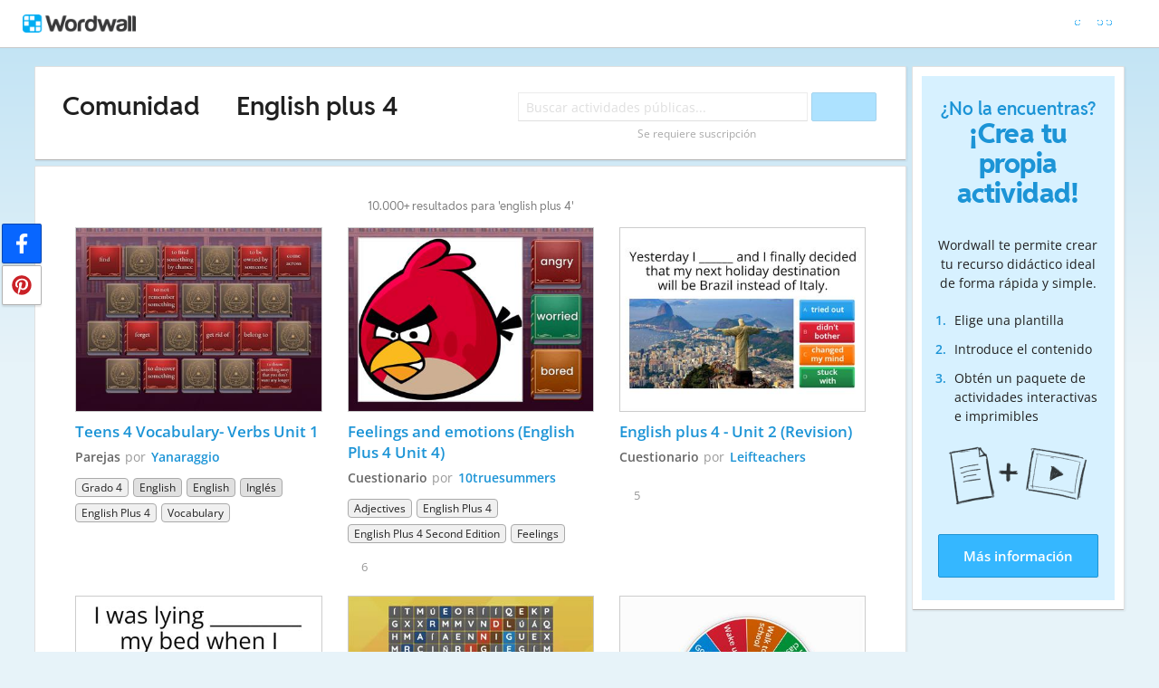

--- FILE ---
content_type: text/html; charset=utf-8
request_url: https://wordwall.net/es-ar/community/english-plus-4
body_size: 20231
content:

<!DOCTYPE html>
<html lang="es" dir="ltr" prefix="og: http://ogp.me/ns#"> 
<head>    
    <meta charset="utf-8">
    <script>
    (function(w,d,s,l,i){w[l]=w[l]||[];w[l].push({'gtm.start':
    new Date().getTime(),event:'gtm.js'});var f=d.getElementsByTagName(s)[0],
    j=d.createElement(s),dl=l!='dataLayer'?'&l='+l:'';j.async=true;j.src=
    'https://www.googletagmanager.com/gtm.js?id='+i+dl;f.parentNode.insertBefore(j,f);
    })(window,document,'script','dataLayer','GTM-NZ7ZRHHJ');</script>

    <meta name="charset" content="utf-8">
    <title>English plus 4 - Recursos did&#xE1;cticos</title>
    <meta name="description" content="Teens 4 Vocabulary- Verbs Unit 1 - Feelings and emotions (English Plus 4 Unit 4) - English plus 4 - Unit 2 (Revision) - English Plus 2 - Review unit 4">
<meta name="viewport" content="width=device-width, initial-scale=1.0, maximum-scale=1.0, minimal-ui">
<meta http-equiv="X-UA-Compatible" content="IE=edge">
<meta name="apple-mobile-web-app-capable" content="yes">
<meta property="fb:app_id" content="487289454770986">
<link rel="icon" href="https://app.cdn.wordwall.net/static/content/images/favicon.2evmh0qrg1aqcgft8tddfea2.ico">
<link rel="stylesheet" href="https://app.cdn.wordwall.net/static/content/css/theme_fonts.2j6fo1opt1ttcupgpi7fntq2.css">
<link rel="stylesheet" href="https://app.cdn.wordwall.net/static/content/css/vendors/fontawesome/fontawesome.22aeeck8jrzwbtmidt3nrqq2.css">
<link rel="stylesheet" href="https://app.cdn.wordwall.net/static/content/css/vendors/fontawesome/regular.2gqygglcecrrnfktyowxxxa2.css">
<link rel="stylesheet" href="https://app.cdn.wordwall.net/static/content/css/vendors/fontawesome/solid.2_xrvpa0cais40dzumgrmlg2.css">
<link rel="stylesheet" href="https://app.cdn.wordwall.net/static/content/css/vendors/owl-carousel.2qnjidzza-zq8o1i56bne4w2.css">
<link rel="stylesheet" href="https://app.cdn.wordwall.net/static/content/css/global/shell.2iioebbbtnt9oyjhr_ila_w2.css">
<link rel="stylesheet" href="https://app.cdn.wordwall.net/static/content/css/global/global.2cygewuy08lweqkf2fssf6a2.css">
<link rel="stylesheet" href="https://app.cdn.wordwall.net/static/content/css/global/buttons.2mpwzvjd8l3tgxreh1xbsdg2.css">
<link rel="stylesheet" href="https://app.cdn.wordwall.net/static/content/css/global/modal_views.2rwieuw2gdagr7ztlyy1z1q2.css">

<script src="https://app.cdn.wordwall.net/static/scripts/vendor/jquery-1-10-2.2rzqotepy6acictocepzwzw2.js" crossorigin="anonymous"></script>

<script src="https://app.cdn.wordwall.net/static/scripts/resources/strings_es.2k9otqldvwetzdlhlnjvxqw2.js" crossorigin="anonymous"></script>

<script src="https://app.cdn.wordwall.net/static/scripts/saltarelle/mscorlib.23haqbztvld_vmbgqmckfnw2.js" crossorigin="anonymous"></script>
<script src="https://app.cdn.wordwall.net/static/scripts/saltarelle/linq.2cc575_28obwhfl6vvtahnq2.js" crossorigin="anonymous"></script>
<script src="https://app.cdn.wordwall.net/static/scripts/global/cdnlinks.2we33dkytqnf_qbfjntjhma2.js" crossorigin="anonymous"></script>
<script src="https://app.cdn.wordwall.net/static/scripts/saltarelle/vel-wordwall-global.29lxsiqhumvtw4s2-ip-3ra2.js" crossorigin="anonymous"></script>
<script src="https://app.cdn.wordwall.net/static/scripts/saltarelle/vel-wordwall-global-web.29v-rbywvwc9mwqm1gzcjqq2.js" crossorigin="anonymous"></script>
<script src="https://app.cdn.wordwall.net/static/scripts/global/shell_startup.2yctzr642h9ktrlslbka67q2.js" crossorigin="anonymous"></script>

<script type='text/javascript'>
var s=window.ServerModel={};s.userId=Number(0);s.isPro=Boolean(false);s.isBasic=Boolean(false);s.languageId=Number(1034);s.localeId=Number(11274);s.isTest=Boolean(false);s.policyVersion=Number(1);s.policyTestOnly=Boolean(false);s.pageId=Number(27);s.query="english-plus-4";s.searchId=Number(0);s.iso6391Code="es";s.languageCode="es";s.guestVisit=[];</script>
<script src="/scripts/global/switches_database.js"></script>
<script src="https://app.cdn.wordwall.net/static/scripts/vendor/cookieconsent-umd-min.2g8dlnai9awnihi_x-747rw2.js" crossorigin="anonymous"></script>

<link rel="stylesheet" href="https://app.cdn.wordwall.net/static/content/css/vendors/cookieconsent-min.2zws351qc7f168xdsmihqxq2.css">

<script>
    window.dataLayer = window.dataLayer || [];

    function gtag() {
        dataLayer.push(arguments);
    }

    gtag('consent', 'default', {
        'ad_user_data': 'denied',
        'ad_personalization': 'denied',
        'ad_storage': 'denied',
        'analytics_storage': 'denied'
    });
    gtag('js', new Date());
    gtag('config', 'G-N4J48Z4ENN', {
        'deployment_env': 'production'
    });
</script>
<script type="text/plain" data-category="analytics" async data-src="https://www.googletagmanager.com/gtag/js?id=G-N4J48Z4ENN"></script>


<script type="text/javascript">
    $(document).ajaxSend(function (event, jqXHR, ajaxOptions) {
        jqXHR.setRequestHeader("X-Wordwall-Version", "1.0.0.0");
    });
</script>

    
    <link rel="stylesheet" href="https://app.cdn.wordwall.net/static/content/css/global/share_buttons.2czsnfbjaffn0gprthhhhyg2.css">
<link rel="stylesheet" href="https://app.cdn.wordwall.net/static/content/css/search/search_results.2q9glubwfxlc6ds7cyawxog2.css">
<link rel="stylesheet" href="https://app.cdn.wordwall.net/static/content/css/search/browse_filter.2ywo8uoda5yhjrhugw4fm0a2.css">
<link rel="stylesheet" href="https://app.cdn.wordwall.net/static/content/css/community/community.2mcdxmohm1taukfm_zhj3fg2.css">
<link rel="stylesheet" href="https://app.cdn.wordwall.net/static/content/css/global/activity_metadata.2hxw79cpo7yauh-mu8cvnrw2.css">
<link rel="stylesheet" href="https://app.cdn.wordwall.net/static/content/css/community/sidebar.2aczbo_ftq4l0nkuvb9j3wa2.css">
<link rel="stylesheet" href="https://app.cdn.wordwall.net/static/content/css/global/examples.2frqznm1y8hbfrplb__6d4a2.css">

    <script src="https://app.cdn.wordwall.net/static/scripts/saltarelle/vel-wordwall-global-pages.2pwklmp2xifxm2vdwvdlwsw2.js" crossorigin="anonymous"></script>
    <link rel="alternate" href="https://wordwall.net/es-ar/community/english-plus-4" hreflang="es" />

</head>
<body>
    <noscript><iframe src="https://www.googletagmanager.com/ns.html?id=GTM-NZ7ZRHHJ"
height="0" width="0" style="display:none;visibility:hidden"></iframe></noscript>

    <div id="error_report" class="hidden"></div>
    <div id="notification_banners" class="js-notification-banners"></div>
    <div id="outer_wrapper">
            <div class="js-header-ajax">
    <div class="header-wrapper">
        <header>
            <div id="logo" class="float-left"></div>
            <img class="js-header-ajax-load float-right header-load" src="https://app.cdn.wordwall.net/static/content/images/loading_bar_white_small.2b_1tqzjucyplw6yqoygnua2.gif" />
        </header> 
    </div>
</div>

        



<script>$(document).ready(function(){new VEL.Wordwall.Global.Pages.Community.TagsPage().initialize();});</script>

<div class="content-panel panel-wrapper">
    <main class="content-main with-sidebar">
        <div class="search-panel">
                <span class="title-breadcrumbs js-community-title">
                    <a href="/es/community">Comunidad</a>
                </span>
                <h1 class="title-breadcrumbs">
                        <span class="fa fa-caret-right folder-separator js-folder-separator"></span>
                            <span>English plus 4</span>

                </h1>
            <div class="search-input-wrapper js-search-input-wrapper hidden">
    <input class="search-input js-search-input" type="search" placeholder="Buscar actividades p&#xFA;blicas..." value="">
    <button class="default-btn search-btn js-search-btn" type="button"><span class="fa fa-magnifying-glass"></span></button>
    <div class="search-suggestions-wrapper js-search-suggestions-wrapper js-reg-search-suggestions-wrapper"></div>
</div>
            <div class="js-community-search-disabled js-paid-required community-search-disabled for-css-test" data-paid-required-feature="Community">
    <div class="search-input-wrapper">
        <input class="search-input unavailable" type="search" placeholder="Buscar actividades p&#xFA;blicas..." value="" disabled readonly/>
        <button class="default-btn search-btn unavailable" type="button" disabled><span class="fa fa-magnifying-glass"></span></button>
        <div class="search-suggestions-wrapper"></div>
    </div>
    <div class="subscription-required">Se requiere suscripci&#xF3;n</div>
</div>

            
<div class="mobile-social js-social-sharing-inline-bar">
        <button class="share-native js-share-native hidden" data-share-url="https://wordwall.net/es-ar/community/english-plus-4" data-share-title="English plus 4">
                <img class="share-native-icon facebook" src="https://app.cdn.wordwall.net/static/content/images/social/facebook-f.24orh71vo2ssaax-kxoctga2.svg" />
                <img class="share-native-icon js-share-pinterest" src="https://app.cdn.wordwall.net/static/content/images/social/pinterest.2v9wio9dy8f9ego7q-lhe4w2.svg" />
            <i class="fa fa-envelope"></i>
        </button>
        <button class="js-share-by-facebook hidden" data-share-url="https://wordwall.net/es-ar/community/english-plus-4" data-share-title="English plus 4">
            <span class="share-by-facebook"><img class="share-button-icon" src="https://app.cdn.wordwall.net/static/content/images/social/facebook-f.24orh71vo2ssaax-kxoctga2.svg" /></span>
        </button>
        <button class="js-share-by-pinterest hidden" data-share-url="https://wordwall.net/es-ar/community/english-plus-4" data-share-title="English plus 4">
            <span class="share-by-pinterest"><img class="share-button-icon" src="https://app.cdn.wordwall.net/static/content/images/social/pinterest.2v9wio9dy8f9ego7q-lhe4w2.svg" /></span>
        </button>
</div>

            <div class="clear"></div>
        </div>
        <div class="js-search-panel search-panel">
            <div class="js-search-results-page search-result-items">
                



    <div class="search-results-header">

        <h2>
            10.000&#x2B; resultados para &#x27;english plus 4&#x27;
        </h2>
        <div class="clear"></div>
    </div>


        <div class="search-result-item js-search-result-item" data-locale="11274">
            <a dir="auto" class="icon-wrapper" title="Teens 4 Vocabulary- Verbs Unit 1" href="/es/resource/72577636/teens-4-vocabulary-verbs-unit-1">
                <img class="icon js-thumbnail" src="https://screens.cdn.wordwall.net/400/a19d90e5f4f543408883a4c6d0046d8a_49" alt="Teens 4 Vocabulary- Verbs Unit 1" loading="lazy" draggable="false" onerror="VEL.Wordwall.Global.Helpers.ActivityHelper.onThumbnailError(this)" />
            </a>
            <div class="search-result-info">
                <a class="title js-title-tag" href="/es/resource/72577636/teens-4-vocabulary-verbs-unit-1">Teens 4 Vocabulary- Verbs Unit 1</a>
                <span class="template js-template-tag">Parejas</span>
                <div class="author-template">
                    <div dir="auto" class="author">
                        por <a href='/es-ar/teacher/991281/yanaraggio' rel='author'>Yanaraggio</a>
                    </div>

                </div>
                <div class="search-result-metadata">
                    

<div class="tags-wrapper js-tags-wrapper">
            <span dir="auto" class="resource-tag js-ageband-tag" title="Grado 4">Grado 4</span>
            <span dir="auto" class="resource-tag subject js-subject-tag" title="English">English</span>
            <span dir="auto" class="resource-tag subject js-subject-tag" title="English / ESL">English</span>
            <span dir="auto" class="resource-tag subject js-subject-tag" title="Ingl&#xE9;s">Ingl&#xE9;s</span>
            <span dir="auto" class="resource-tag js-topic-tag" title="English Plus 4">English Plus 4</span>
            <span dir="auto" class="resource-tag js-topic-tag" title="Vocabulary">Vocabulary</span>
</div>

                </div>

            </div>
            <div class="clear"></div>
        </div>
        <div class="search-result-item js-search-result-item" data-locale="11274">
            <a dir="auto" class="icon-wrapper" title="Feelings and emotions (English Plus 4 Unit 4)" href="/es/resource/35362758/feelings-and-emotions-english-plus-4-unit-4">
                <img class="icon js-thumbnail" src="https://screens.cdn.wordwall.net/400/fb67e9a9ad614e7496f9c7b6d5fa21f7_49" alt="Feelings and emotions (English Plus 4 Unit 4)" loading="lazy" draggable="false" onerror="VEL.Wordwall.Global.Helpers.ActivityHelper.onThumbnailError(this)" />
            </a>
            <div class="search-result-info">
                <a class="title js-title-tag" href="/es/resource/35362758/feelings-and-emotions-english-plus-4-unit-4">Feelings and emotions (English Plus 4 Unit 4)</a>
                <span class="template js-template-tag">Cuestionario</span>
                <div class="author-template">
                    <div dir="auto" class="author">
                        por <a href='/es-ar/teacher/4481192/10truesummers' rel='author'>10truesummers</a>
                    </div>

                </div>
                <div class="search-result-metadata">
                    

<div class="tags-wrapper js-tags-wrapper">
            <span dir="auto" class="resource-tag js-topic-tag" title="Adjectives">Adjectives</span>
            <span dir="auto" class="resource-tag js-topic-tag" title="English Plus 4">English Plus 4</span>
            <span dir="auto" class="resource-tag js-topic-tag" title="English Plus 4 Second Edition">English Plus 4 Second Edition</span>
            <span dir="auto" class="resource-tag js-topic-tag" title="Feelings">Feelings</span>
</div>

                </div>

                    <span class="likes js-likes" title="6 me gusta">
                        <span class="fa fa-heart"></span>
                        6
                    </span>
            </div>
            <div class="clear"></div>
        </div>
        <div class="search-result-item js-search-result-item" data-locale="11274">
            <a dir="auto" class="icon-wrapper" title="English plus 4 - Unit 2 (Revision)" href="/es/resource/15963603/english-plus-4-unit-2-revision">
                <img class="icon js-thumbnail" src="https://screens.cdn.wordwall.net/400/e54940423f004e42bba73b761fce40bb_0" alt="English plus 4 - Unit 2 (Revision)" loading="lazy" draggable="false" onerror="VEL.Wordwall.Global.Helpers.ActivityHelper.onThumbnailError(this)" />
            </a>
            <div class="search-result-info">
                <a class="title js-title-tag" href="/es/resource/15963603/english-plus-4-unit-2-revision">English plus 4 - Unit 2 (Revision)</a>
                <span class="template js-template-tag">Cuestionario</span>
                <div class="author-template">
                    <div dir="auto" class="author">
                        por <a href='/es-ar/teacher/5563994/leifteachers' rel='author'>Leifteachers</a>
                    </div>

                </div>
                <div class="search-result-metadata">
                    

<div class="tags-wrapper js-tags-wrapper">
</div>

                </div>

                    <span class="likes js-likes" title="5 me gusta">
                        <span class="fa fa-heart"></span>
                        5
                    </span>
            </div>
            <div class="clear"></div>
        </div>
        <div class="search-result-item js-search-result-item" data-locale="11274">
            <a dir="auto" class="icon-wrapper" title="English Plus 2 - Review unit 4" href="/es/resource/17377724/english-plus-2-review-unit-4">
                <img class="icon js-thumbnail" src="https://screens.cdn.wordwall.net/400/7b5774a54fb1421b8d65c1b4ef3eda3a_0" alt="English Plus 2 - Review unit 4" loading="lazy" draggable="false" onerror="VEL.Wordwall.Global.Helpers.ActivityHelper.onThumbnailError(this)" />
            </a>
            <div class="search-result-info">
                <a class="title js-title-tag" href="/es/resource/17377724/english-plus-2-review-unit-4">English Plus 2 - Review unit 4</a>
                <span class="template js-template-tag">Cuestionario</span>
                <div class="author-template">
                    <div dir="auto" class="author">
                        por <a href='/es-ar/teacher/1244952/whatsupingl%C3%A9s' rel='author'>Whatsupingl&#233;s</a>
                    </div>

                </div>
                <div class="search-result-metadata">
                    

<div class="tags-wrapper js-tags-wrapper">
</div>

                </div>

                    <span class="likes js-likes" title="5 me gusta">
                        <span class="fa fa-heart"></span>
                        5
                    </span>
            </div>
            <div class="clear"></div>
        </div>
        <div class="search-result-item js-search-result-item" data-locale="11274">
            <a dir="auto" class="icon-wrapper" title="English Plus 4 - Unit 1 vocab" href="/es/resource/3986223/english-plus-4-unit-1-vocab">
                <img class="icon js-thumbnail" src="https://screens.cdn.wordwall.net/400/cd9fa19384154b27b66f5f12122b63b3_0" alt="English Plus 4 - Unit 1 vocab" loading="lazy" draggable="false" onerror="VEL.Wordwall.Global.Helpers.ActivityHelper.onThumbnailError(this)" />
            </a>
            <div class="search-result-info">
                <a class="title js-title-tag" href="/es/resource/3986223/english-plus-4-unit-1-vocab">English Plus 4 - Unit 1 vocab</a>
                <span class="template js-template-tag">Sopa de letras</span>
                <div class="author-template">
                    <div dir="auto" class="author">
                        por <a href='/es-ar/teacher/1564731/eugeniacala' rel='author'>Eugeniacala</a>
                    </div>

                </div>
                <div class="search-result-metadata">
                    

<div class="tags-wrapper js-tags-wrapper">
</div>

                </div>

                    <span class="likes js-likes" title="4 me gusta">
                        <span class="fa fa-heart"></span>
                        4
                    </span>
            </div>
            <div class="clear"></div>
        </div>
        <div class="search-result-item js-search-result-item" data-locale="11274">
            <a dir="auto" class="icon-wrapper" title="unit 4 English plus starter" href="/es/resource/76275880/unit-4-english-plus-starter">
                <img class="icon js-thumbnail" src="https://screens.cdn.wordwall.net/400/0deeb89c923f4318802129b79b44281d_0" alt="unit 4 English plus starter" loading="lazy" draggable="false" onerror="VEL.Wordwall.Global.Helpers.ActivityHelper.onThumbnailError(this)" />
            </a>
            <div class="search-result-info">
                <a class="title js-title-tag" href="/es/resource/76275880/unit-4-english-plus-starter">unit 4 English plus starter</a>
                <span class="template js-template-tag">Rueda aleatoria</span>
                <div class="author-template">
                    <div dir="auto" class="author">
                        por <a href='/es-ar/teacher/6639045/micaschimpf' rel='author'>Micaschimpf</a>
                    </div>

                </div>
                <div class="search-result-metadata">
                    

<div class="tags-wrapper js-tags-wrapper">
</div>

                </div>

            </div>
            <div class="clear"></div>
        </div>
        <div class="search-result-item js-search-result-item" data-locale="11274">
            <a dir="auto" class="icon-wrapper" title="English Plus 2. Page 12." href="/es/resource/2574083/english-plus-2-page-12">
                <img class="icon js-thumbnail" src="https://screens.cdn.wordwall.net/400/f18430d59a9c4274b60b4acc46eb71fd_0" alt="English Plus 2. Page 12." loading="lazy" draggable="false" onerror="VEL.Wordwall.Global.Helpers.ActivityHelper.onThumbnailError(this)" />
            </a>
            <div class="search-result-info">
                <a class="title js-title-tag" href="/es/resource/2574083/english-plus-2-page-12">English Plus 2. Page 12.</a>
                <span class="template js-template-tag">Rueda aleatoria</span>
                <div class="author-template">
                    <div dir="auto" class="author">
                        por <a href='/es-ar/teacher/996968/mcm' rel='author'>Mcm</a>
                    </div>

                </div>
                <div class="search-result-metadata">
                    

<div class="tags-wrapper js-tags-wrapper">
            <span dir="auto" class="resource-tag subject js-subject-tag" title="Adverbs of frequency. Questions.">Adverbs of frequency. Questions.</span>
</div>

                </div>

                    <span class="likes js-likes" title="13 me gusta">
                        <span class="fa fa-heart"></span>
                        13
                    </span>
            </div>
            <div class="clear"></div>
        </div>
        <div class="search-result-item js-search-result-item" data-locale="11274">
            <a dir="auto" class="icon-wrapper" title="Vocabulary revision English Plus 1 " href="/es/resource/32011194/vocabulary-revision-english-plus-1">
                <img class="icon js-thumbnail" src="https://screens.cdn.wordwall.net/400/77a37f2cb97847769261fa8d72bb4247_0" alt="Vocabulary revision English Plus 1 " loading="lazy" draggable="false" onerror="VEL.Wordwall.Global.Helpers.ActivityHelper.onThumbnailError(this)" />
            </a>
            <div class="search-result-info">
                <a class="title js-title-tag" href="/es/resource/32011194/vocabulary-revision-english-plus-1">Vocabulary revision English Plus 1 </a>
                <span class="template js-template-tag">Parejas</span>
                <div class="author-template">
                    <div dir="auto" class="author">
                        por <a href='/es-ar/teacher/11732046/magaenglishteac' rel='author'>Magaenglishteac</a>
                    </div>

                </div>
                <div class="search-result-metadata">
                    

<div class="tags-wrapper js-tags-wrapper">
            <span dir="auto" class="resource-tag js-ageband-tag" title="Grado 4">Grado 4</span>
            <span dir="auto" class="resource-tag subject js-subject-tag" title="Vocabulario">Vocabulario</span>
</div>

                </div>

            </div>
            <div class="clear"></div>
        </div>
        <div class="search-result-item js-search-result-item" data-locale="11274">
            <a dir="auto" class="icon-wrapper" title=" HAS/HAVE GOT English Plus" href="/es/resource/33359075/has-have-got-english-plus">
                <img class="icon js-thumbnail" src="https://screens.cdn.wordwall.net/400/6739c968bca4420fa69305f082b3303b_0" alt=" HAS/HAVE GOT English Plus" loading="lazy" draggable="false" onerror="VEL.Wordwall.Global.Helpers.ActivityHelper.onThumbnailError(this)" />
            </a>
            <div class="search-result-info">
                <a class="title js-title-tag" href="/es/resource/33359075/has-have-got-english-plus"> HAS/HAVE GOT English Plus</a>
                <span class="template js-template-tag">Concurso de preguntas</span>
                <div class="author-template">
                    <div dir="auto" class="author">
                        por <a href='/es-ar/teacher/1560107/teacherch89' rel='author'>Teacherch89</a>
                    </div>

                </div>
                <div class="search-result-metadata">
                    

<div class="tags-wrapper js-tags-wrapper">
            <span dir="auto" class="resource-tag js-ageband-tag" title="Grado 3">Grado 3</span>
            <span dir="auto" class="resource-tag js-ageband-tag" title="Grado 4">Grado 4</span>
</div>

                </div>

                    <span class="likes js-likes" title="1 me gusta">
                        <span class="fa fa-heart"></span>
                        1
                    </span>
            </div>
            <div class="clear"></div>
        </div>
        <div class="search-result-item js-search-result-item" data-locale="11274">
            <a dir="auto" class="icon-wrapper" title="English Plus: Unit 1 " href="/es/resource/34501674/english-plus-unit-1">
                <img class="icon js-thumbnail" src="https://screens.cdn.wordwall.net/400/49068d978cbc48fc8c1e1053afa7e4c7_0" alt="English Plus: Unit 1 " loading="lazy" draggable="false" onerror="VEL.Wordwall.Global.Helpers.ActivityHelper.onThumbnailError(this)" />
            </a>
            <div class="search-result-info">
                <a class="title js-title-tag" href="/es/resource/34501674/english-plus-unit-1">English Plus: Unit 1 </a>
                <span class="template js-template-tag">Cuestionario</span>
                <div class="author-template">
                    <div dir="auto" class="author">
                        por <a href='/es-ar/teacher/12480473/jorgeturza1' rel='author'>Jorgeturza1</a>
                    </div>

                </div>
                <div class="search-result-metadata">
                    

<div class="tags-wrapper js-tags-wrapper">
</div>

                </div>

                    <span class="likes js-likes" title="3 me gusta">
                        <span class="fa fa-heart"></span>
                        3
                    </span>
            </div>
            <div class="clear"></div>
        </div>
        <div class="search-result-item js-search-result-item" data-locale="11274">
            <a dir="auto" class="icon-wrapper" title="Teens 4- Future Tenses" href="/es/resource/79525109/teens-4-future-tenses">
                <img class="icon js-thumbnail" src="https://screens.cdn.wordwall.net/400/5469584e33ed462b9e66d5b0bf323f1b_23b" alt="Teens 4- Future Tenses" loading="lazy" draggable="false" onerror="VEL.Wordwall.Global.Helpers.ActivityHelper.onThumbnailError(this)" />
            </a>
            <div class="search-result-info">
                <a class="title js-title-tag" href="/es/resource/79525109/teens-4-future-tenses">Teens 4- Future Tenses</a>
                <span class="template js-template-tag">Reordenar</span>
                <div class="author-template">
                    <div dir="auto" class="author">
                        por <a href='/es-ar/teacher/991281/yanaraggio' rel='author'>Yanaraggio</a>
                    </div>

                </div>
                <div class="search-result-metadata">
                    

<div class="tags-wrapper js-tags-wrapper">
            <span dir="auto" class="resource-tag subject js-subject-tag" title="Ingl&#xE9;s">Ingl&#xE9;s</span>
            <span dir="auto" class="resource-tag js-topic-tag" title="English Plus 4">English Plus 4</span>
            <span dir="auto" class="resource-tag js-topic-tag" title="Future">Future</span>
            <span dir="auto" class="resource-tag js-topic-tag" title="Grammar">Grammar</span>
</div>

                </div>

                    <span class="likes js-likes" title="1 me gusta">
                        <span class="fa fa-heart"></span>
                        1
                    </span>
            </div>
            <div class="clear"></div>
        </div>
        <div class="search-result-item js-search-result-item" data-locale="11274">
            <a dir="auto" class="icon-wrapper" title="English Plus 4. Unit 2. Making Decisions" href="/es/resource/33174461/english-plus-4-unit-2-making-decisions">
                <img class="icon js-thumbnail" src="https://screens.cdn.wordwall.net/400/eb8d95f993c240ae90cda2cf3ae77ea0_43" alt="English Plus 4. Unit 2. Making Decisions" loading="lazy" draggable="false" onerror="VEL.Wordwall.Global.Helpers.ActivityHelper.onThumbnailError(this)" />
            </a>
            <div class="search-result-info">
                <a class="title js-title-tag" href="/es/resource/33174461/english-plus-4-unit-2-making-decisions">English Plus 4. Unit 2. Making Decisions</a>
                <span class="template js-template-tag">Cuestionario</span>
                <div class="author-template">
                    <div dir="auto" class="author">
                        por <a href='/es-ar/teacher/947538/joinin' rel='author'>Joinin</a>
                    </div>

                </div>
                <div class="search-result-metadata">
                    

<div class="tags-wrapper js-tags-wrapper">
</div>

                </div>

                    <span class="likes js-likes" title="2 me gusta">
                        <span class="fa fa-heart"></span>
                        2
                    </span>
            </div>
            <div class="clear"></div>
        </div>
        <div class="search-result-item js-search-result-item" data-locale="11274">
            <a dir="auto" class="icon-wrapper" title="B1. Vocabulary practice. English Plus 4." href="/es/resource/14518784/b1-vocabulary-practice-english-plus-4">
                <img class="icon js-thumbnail" src="https://screens.cdn.wordwall.net/400/c0f4487883184f1dbf6b0aa0593921ea" alt="B1. Vocabulary practice. English Plus 4." loading="lazy" draggable="false" onerror="VEL.Wordwall.Global.Helpers.ActivityHelper.onThumbnailError(this)" />
            </a>
            <div class="search-result-info">
                <a class="title js-title-tag" href="/es/resource/14518784/b1-vocabulary-practice-english-plus-4">B1. Vocabulary practice. English Plus 4.</a>
                <span class="template js-template-tag">Reordenar</span>
                <div class="author-template">
                    <div dir="auto" class="author">
                        por <a href='/es-ar/teacher/996968/mcm' rel='author'>Mcm</a>
                    </div>

                </div>
                <div class="search-result-metadata">
                    

<div class="tags-wrapper js-tags-wrapper">
</div>

                </div>

                    <span class="likes js-likes" title="2 me gusta">
                        <span class="fa fa-heart"></span>
                        2
                    </span>
            </div>
            <div class="clear"></div>
        </div>
        <div class="search-result-item js-search-result-item" data-locale="11274">
            <a dir="auto" class="icon-wrapper" title="TEENS 4 - LISTENING COMPREHENSION / ENGLISH PLUS " href="/es/resource/4608434/teens-4-listening-comprehension-english-plus">
                <img class="icon js-thumbnail" src="https://screens.cdn.wordwall.net/400/39266170fdf34348a34a0a56aac4d222_0" alt="TEENS 4 - LISTENING COMPREHENSION / ENGLISH PLUS " loading="lazy" draggable="false" onerror="VEL.Wordwall.Global.Helpers.ActivityHelper.onThumbnailError(this)" />
            </a>
            <div class="search-result-info">
                <a class="title js-title-tag" href="/es/resource/4608434/teens-4-listening-comprehension-english-plus">TEENS 4 - LISTENING COMPREHENSION / ENGLISH PLUS </a>
                <span class="template js-template-tag">Cuestionario</span>
                <div class="author-template">
                    <div dir="auto" class="author">
                        por <a href='/es-ar/teacher/1522118/missschone' rel='author'>Missschone</a>
                    </div>

                </div>
                <div class="search-result-metadata">
                    

<div class="tags-wrapper js-tags-wrapper">
</div>

                </div>

                    <span class="likes js-likes" title="2 me gusta">
                        <span class="fa fa-heart"></span>
                        2
                    </span>
            </div>
            <div class="clear"></div>
        </div>
        <div class="search-result-item js-search-result-item" data-locale="11274">
            <a dir="auto" class="icon-wrapper" title="English Plus 2 - Unit 1 (Vocabulary 4)" href="/es/resource/30619424/english-plus-2-unit-1-vocabulary-4">
                <img class="icon js-thumbnail" src="https://screens.cdn.wordwall.net/400/9ca9dcddb92e4162811ee0bd21af7ab4_0" alt="English Plus 2 - Unit 1 (Vocabulary 4)" loading="lazy" draggable="false" onerror="VEL.Wordwall.Global.Helpers.ActivityHelper.onThumbnailError(this)" />
            </a>
            <div class="search-result-info">
                <a class="title js-title-tag" href="/es/resource/30619424/english-plus-2-unit-1-vocabulary-4">English Plus 2 - Unit 1 (Vocabulary 4)</a>
                <span class="template js-template-tag">Abrecajas</span>
                <div class="author-template">
                    <div dir="auto" class="author">
                        por <a href='/es-ar/teacher/4146634/goahead' rel='author'>Goahead</a>
                    </div>

                </div>
                <div class="search-result-metadata">
                    

<div class="tags-wrapper js-tags-wrapper">
</div>

                </div>

                    <span class="likes js-likes" title="2 me gusta">
                        <span class="fa fa-heart"></span>
                        2
                    </span>
            </div>
            <div class="clear"></div>
        </div>
        <div class="search-result-item js-search-result-item" data-locale="11274">
            <a dir="auto" class="icon-wrapper" title="Teens Modal verbs. English Plus 4" href="/es/resource/35623096/teens-modal-verbs-english-plus-4">
                <img class="icon js-thumbnail" src="https://screens.cdn.wordwall.net/400/076f89fdeb9c4ed1a0e99b2274a6249a_0" alt="Teens Modal verbs. English Plus 4" loading="lazy" draggable="false" onerror="VEL.Wordwall.Global.Helpers.ActivityHelper.onThumbnailError(this)" />
            </a>
            <div class="search-result-info">
                <a class="title js-title-tag" href="/es/resource/35623096/teens-modal-verbs-english-plus-4">Teens Modal verbs. English Plus 4</a>
                <span class="template js-template-tag">Cuestionario</span>
                <div class="author-template">
                    <div dir="auto" class="author">
                        por <a href='/es-ar/teacher/947538/joinin' rel='author'>Joinin</a>
                    </div>

                </div>
                <div class="search-result-metadata">
                    

<div class="tags-wrapper js-tags-wrapper">
</div>

                </div>

                    <span class="likes js-likes" title="3 me gusta">
                        <span class="fa fa-heart"></span>
                        3
                    </span>
            </div>
            <div class="clear"></div>
        </div>
        <div class="search-result-item js-search-result-item" data-locale="11274">
            <a dir="auto" class="icon-wrapper" title="Teens 4- English Plus Vocabulary U 8" href="/es/resource/38604433/teens-4-english-plus-vocabulary-u-8">
                <img class="icon js-thumbnail" src="https://screens.cdn.wordwall.net/400/5f89c4ce04d648df886c92c6169dd055_48" alt="Teens 4- English Plus Vocabulary U 8" loading="lazy" draggable="false" onerror="VEL.Wordwall.Global.Helpers.ActivityHelper.onThumbnailError(this)" />
            </a>
            <div class="search-result-info">
                <a class="title js-title-tag" href="/es/resource/38604433/teens-4-english-plus-vocabulary-u-8">Teens 4- English Plus Vocabulary U 8</a>
                <span class="template js-template-tag">Une las parejas</span>
                <div class="author-template">
                    <div dir="auto" class="author">
                        por <a href='/es-ar/teacher/991281/yanaraggio' rel='author'>Yanaraggio</a>
                    </div>

                </div>
                <div class="search-result-metadata">
                    

<div class="tags-wrapper js-tags-wrapper">
            <span dir="auto" class="resource-tag subject js-subject-tag" title="English">English</span>
            <span dir="auto" class="resource-tag subject js-subject-tag" title="Idiomas y comunicaci&#xF3;n">Idiomas y comunicaci&#xF3;n</span>
            <span dir="auto" class="resource-tag subject js-subject-tag" title="Ingl&#xE9;s">Ingl&#xE9;s</span>
            <span dir="auto" class="resource-tag subject js-subject-tag" title="English / ESL">English</span>
            <span dir="auto" class="resource-tag js-topic-tag" title="British and American English">British and American English</span>
</div>

                </div>

                    <span class="likes js-likes" title="1 me gusta">
                        <span class="fa fa-heart"></span>
                        1
                    </span>
            </div>
            <div class="clear"></div>
        </div>
        <div class="search-result-item js-search-result-item" data-locale="11274">
            <a dir="auto" class="icon-wrapper" title="English Plus 2_Unit 6_voc 2B" href="/es/resource/3958964/english-plus-2unit-6voc-2b">
                <img class="icon js-thumbnail" src="https://screens.cdn.wordwall.net/400/82c704a960374f4e8798d783d3949733_0" alt="English Plus 2_Unit 6_voc 2B" loading="lazy" draggable="false" onerror="VEL.Wordwall.Global.Helpers.ActivityHelper.onThumbnailError(this)" />
            </a>
            <div class="search-result-info">
                <a class="title js-title-tag" href="/es/resource/3958964/english-plus-2unit-6voc-2b">English Plus 2_Unit 6_voc 2B</a>
                <span class="template js-template-tag">Ahorcado</span>
                <div class="author-template">
                    <div dir="auto" class="author">
                        por <a href='/es-ar/teacher/1338371/nmariangeli3' rel='author'>Nmariangeli3</a>
                    </div>

                </div>
                <div class="search-result-metadata">
                    

<div class="tags-wrapper js-tags-wrapper">
</div>

                </div>

                    <span class="likes js-likes" title="4 me gusta">
                        <span class="fa fa-heart"></span>
                        4
                    </span>
            </div>
            <div class="clear"></div>
        </div>
        <div class="search-result-item js-search-result-item" data-locale="11274">
            <a dir="auto" class="icon-wrapper" title="English Plus 4_Unit 8 voc" href="/es/resource/4496130/english-plus-4unit-8-voc">
                <img class="icon js-thumbnail" src="https://screens.cdn.wordwall.net/400/c0aa2ef214284724ac1d250daef10b7a_0" alt="English Plus 4_Unit 8 voc" loading="lazy" draggable="false" onerror="VEL.Wordwall.Global.Helpers.ActivityHelper.onThumbnailError(this)" />
            </a>
            <div class="search-result-info">
                <a class="title js-title-tag" href="/es/resource/4496130/english-plus-4unit-8-voc">English Plus 4_Unit 8 voc</a>
                <span class="template js-template-tag">Une las parejas</span>
                <div class="author-template">
                    <div dir="auto" class="author">
                        por <a href='/es-ar/teacher/1338371/nmariangeli3' rel='author'>Nmariangeli3</a>
                    </div>

                </div>
                <div class="search-result-metadata">
                    

<div class="tags-wrapper js-tags-wrapper">
</div>

                </div>

                    <span class="likes js-likes" title="4 me gusta">
                        <span class="fa fa-heart"></span>
                        4
                    </span>
            </div>
            <div class="clear"></div>
        </div>
        <div class="search-result-item js-search-result-item" data-locale="11274">
            <a dir="auto" class="icon-wrapper" title="Sports - Teens 1 (English Plus 1 - U6)" href="/es/resource/60871186/sports-teens-1-english-plus-1-u6">
                <img class="icon js-thumbnail" src="https://screens.cdn.wordwall.net/400/8f77b1bc11794cc388c8a4679ff68adb_0" alt="Sports - Teens 1 (English Plus 1 - U6)" loading="lazy" draggable="false" onerror="VEL.Wordwall.Global.Helpers.ActivityHelper.onThumbnailError(this)" />
            </a>
            <div class="search-result-info">
                <a class="title js-title-tag" href="/es/resource/60871186/sports-teens-1-english-plus-1-u6">Sports - Teens 1 (English Plus 1 - U6)</a>
                <span class="template js-template-tag">Parejas</span>
                <div class="author-template">
                    <div dir="auto" class="author">
                        por <a href='/es-ar/teacher/10918467/pabloruffo16' rel='author'>Pabloruffo16</a>
                    </div>

                </div>
                <div class="search-result-metadata">
                    

<div class="tags-wrapper js-tags-wrapper">
            <span dir="auto" class="resource-tag subject js-subject-tag" title="english">english</span>
            <span dir="auto" class="resource-tag js-topic-tag" title="ENGLISH PLUS">ENGLISH PLUS</span>
            <span dir="auto" class="resource-tag js-topic-tag" title="sports">sports</span>
            <span dir="auto" class="resource-tag js-topic-tag" title="TEENS 1">TEENS 1</span>
            <span dir="auto" class="resource-tag js-topic-tag" title="vocabulary">vocabulary</span>
</div>

                </div>

            </div>
            <div class="clear"></div>
        </div>
        <div class="search-result-item js-search-result-item" data-locale="11274">
            <a dir="auto" class="icon-wrapper" title="Feelings for Pictionary (English Plus 4 Unit 4)" href="/es/resource/35424115/feelings-for-pictionary-english-plus-4-unit-4">
                <img class="icon js-thumbnail" src="https://screens.cdn.wordwall.net/400/3197d984b8014c3a95823b8bd615a5da_0" alt="Feelings for Pictionary (English Plus 4 Unit 4)" loading="lazy" draggable="false" onerror="VEL.Wordwall.Global.Helpers.ActivityHelper.onThumbnailError(this)" />
            </a>
            <div class="search-result-info">
                <a class="title js-title-tag" href="/es/resource/35424115/feelings-for-pictionary-english-plus-4-unit-4">Feelings for Pictionary (English Plus 4 Unit 4)</a>
                <span class="template js-template-tag">Cartas al azar</span>
                <div class="author-template">
                    <div dir="auto" class="author">
                        por <a href='/es-ar/teacher/4481192/10truesummers' rel='author'>10truesummers</a>
                    </div>

                </div>
                <div class="search-result-metadata">
                    

<div class="tags-wrapper js-tags-wrapper">
            <span dir="auto" class="resource-tag js-topic-tag" title="English Plus 4">English Plus 4</span>
            <span dir="auto" class="resource-tag js-topic-tag" title="English Plus 4 Second Edition">English Plus 4 Second Edition</span>
            <span dir="auto" class="resource-tag js-topic-tag" title="Feelings">Feelings</span>
</div>

                </div>

            </div>
            <div class="clear"></div>
        </div>
        <div class="search-result-item js-search-result-item" data-locale="11274">
            <a dir="auto" class="icon-wrapper" title="THE TIME - Big English Plus 2 UNIT 6" href="/es/resource/3822117/the-time-big-english-plus-2-unit-6">
                <img class="icon js-thumbnail" src="https://screens.cdn.wordwall.net/400/9fb53a0fe9b2419eb4c64d796e91692d_0" alt="THE TIME - Big English Plus 2 UNIT 6" loading="lazy" draggable="false" onerror="VEL.Wordwall.Global.Helpers.ActivityHelper.onThumbnailError(this)" />
            </a>
            <div class="search-result-info">
                <a class="title js-title-tag" href="/es/resource/3822117/the-time-big-english-plus-2-unit-6">THE TIME - Big English Plus 2 UNIT 6</a>
                <span class="template js-template-tag">Cuestionario</span>
                <div class="author-template">
                    <div dir="auto" class="author">
                        por <a href='/es-ar/teacher/1539880/missromisch' rel='author'>Missromisch</a>
                    </div>

                </div>
                <div class="search-result-metadata">
                    

<div class="tags-wrapper js-tags-wrapper">
            <span dir="auto" class="resource-tag subject js-subject-tag" title="ENGLISH">ENGLISH</span>
</div>

                </div>

                    <span class="likes js-likes" title="17 me gusta">
                        <span class="fa fa-heart"></span>
                        17
                    </span>
            </div>
            <div class="clear"></div>
        </div>
        <div class="search-result-item js-search-result-item" data-locale="11274">
            <a dir="auto" class="icon-wrapper" title="Future forms" href="/es/resource/34758788/future-forms">
                <img class="icon js-thumbnail" src="https://screens.cdn.wordwall.net/400/fd381c7d8bf447dd967df4c31fbe1031_0" alt="Future forms" loading="lazy" draggable="false" onerror="VEL.Wordwall.Global.Helpers.ActivityHelper.onThumbnailError(this)" />
            </a>
            <div class="search-result-info">
                <a class="title js-title-tag" href="/es/resource/34758788/future-forms">Future forms</a>
                <span class="template js-template-tag">Une las parejas</span>
                <div class="author-template">
                    <div dir="auto" class="author">
                        por <a href='/es-ar/teacher/4481192/10truesummers' rel='author'>10truesummers</a>
                    </div>

                </div>
                <div class="search-result-metadata">
                    

<div class="tags-wrapper js-tags-wrapper">
            <span dir="auto" class="resource-tag js-topic-tag" title="English Plus 4">English Plus 4</span>
            <span dir="auto" class="resource-tag js-topic-tag" title="English Plus 4 Second Edition">English Plus 4 Second Edition</span>
            <span dir="auto" class="resource-tag js-topic-tag" title="Future tenses">Future tenses</span>
</div>

                </div>

                    <span class="likes js-likes" title="26 me gusta">
                        <span class="fa fa-heart"></span>
                        26
                    </span>
            </div>
            <div class="clear"></div>
        </div>
        <div class="search-result-item js-search-result-item" data-locale="11274">
            <a dir="auto" class="icon-wrapper" title="Find the match:  Adjectives -English Plus Starter" href="/es/resource/34062653/find-the-match-adjectives-english-plus-starter">
                <img class="icon js-thumbnail" src="https://screens.cdn.wordwall.net/400/61f0d02a2282454da6115a0ada9bc083_0" alt="Find the match:  Adjectives -English Plus Starter" loading="lazy" draggable="false" onerror="VEL.Wordwall.Global.Helpers.ActivityHelper.onThumbnailError(this)" />
            </a>
            <div class="search-result-info">
                <a class="title js-title-tag" href="/es/resource/34062653/find-the-match-adjectives-english-plus-starter">Find the match:  Adjectives -English Plus Starter</a>
                <span class="template js-template-tag">Cada oveja con su pareja</span>
                <div class="author-template">
                    <div dir="auto" class="author">
                        por <a href='/es-ar/teacher/1855824/estefaniabaigor' rel='author'>Estefaniabaigor</a>
                    </div>

                </div>
                <div class="search-result-metadata">
                    

<div class="tags-wrapper js-tags-wrapper">
</div>

                </div>

            </div>
            <div class="clear"></div>
        </div>
        <div class="search-result-item js-search-result-item" data-locale="11274">
            <a dir="auto" class="icon-wrapper" title="English plus starter" href="/es/resource/34542103/english-plus-starter">
                <img class="icon js-thumbnail" src="https://screens.cdn.wordwall.net/400/4fe77b1c2b504535b3ada4a82c44b8cf_0" alt="English plus starter" loading="lazy" draggable="false" onerror="VEL.Wordwall.Global.Helpers.ActivityHelper.onThumbnailError(this)" />
            </a>
            <div class="search-result-info">
                <a class="title js-title-tag" href="/es/resource/34542103/english-plus-starter">English plus starter</a>
                <span class="template js-template-tag">Concurso de preguntas</span>
                <div class="author-template">
                    <div dir="auto" class="author">
                        por <a href='/es-ar/teacher/6323948/u43343145' rel='author'>U43343145</a>
                    </div>

                </div>
                <div class="search-result-metadata">
                    

<div class="tags-wrapper js-tags-wrapper">
</div>

                </div>

            </div>
            <div class="clear"></div>
        </div>
        <div class="search-result-item js-search-result-item" data-locale="11274">
            <a dir="auto" class="icon-wrapper" title="English Plus 2 Survival " href="/es/resource/36786511/english-plus-2-survival">
                <img class="icon js-thumbnail" src="https://screens.cdn.wordwall.net/400/42e8ec96faf44d99861cf5323d928795_0" alt="English Plus 2 Survival " loading="lazy" draggable="false" onerror="VEL.Wordwall.Global.Helpers.ActivityHelper.onThumbnailError(this)" />
            </a>
            <div class="search-result-info">
                <a class="title js-title-tag" href="/es/resource/36786511/english-plus-2-survival">English Plus 2 Survival </a>
                <span class="template js-template-tag">Persecuci&#xF3;n en el laberinto</span>
                <div class="author-template">
                    <div dir="auto" class="author">
                        por <a href='/es-ar/teacher/8747048/peraltanatali57' rel='author'>Peraltanatali57</a>
                    </div>

                </div>
                <div class="search-result-metadata">
                    

<div class="tags-wrapper js-tags-wrapper">
</div>

                </div>

            </div>
            <div class="clear"></div>
        </div>
        <div class="search-result-item js-search-result-item" data-locale="11274">
            <a dir="auto" class="icon-wrapper" title="English Plus 2" href="/es/resource/37270613/english-plus-2">
                <img class="icon js-thumbnail" src="https://screens.cdn.wordwall.net/400/1db7ae400b5f48aeba7674f5627d019a_0" alt="English Plus 2" loading="lazy" draggable="false" onerror="VEL.Wordwall.Global.Helpers.ActivityHelper.onThumbnailError(this)" />
            </a>
            <div class="search-result-info">
                <a class="title js-title-tag" href="/es/resource/37270613/english-plus-2">English Plus 2</a>
                <span class="template js-template-tag">Rueda aleatoria</span>
                <div class="author-template">
                    <div dir="auto" class="author">
                        por <a href='/es-ar/teacher/8747048/peraltanatali57' rel='author'>Peraltanatali57</a>
                    </div>

                </div>
                <div class="search-result-metadata">
                    

<div class="tags-wrapper js-tags-wrapper">
</div>

                </div>

            </div>
            <div class="clear"></div>
        </div>
        <div class="search-result-item js-search-result-item" data-locale="11274">
            <a dir="auto" class="icon-wrapper" title="Find the match: Adjectives -English Plus Starter" href="/es/resource/33915071/find-the-match-adjectives-english-plus-starter">
                <img class="icon js-thumbnail" src="https://screens.cdn.wordwall.net/400/d265dad769684bfa8376521e532567f9_0" alt="Find the match: Adjectives -English Plus Starter" loading="lazy" draggable="false" onerror="VEL.Wordwall.Global.Helpers.ActivityHelper.onThumbnailError(this)" />
            </a>
            <div class="search-result-info">
                <a class="title js-title-tag" href="/es/resource/33915071/find-the-match-adjectives-english-plus-starter">Find the match: Adjectives -English Plus Starter</a>
                <span class="template js-template-tag">Cada oveja con su pareja</span>
                <div class="author-template">
                    <div dir="auto" class="author">
                        por <a href='/es-ar/teacher/1855824/estefaniabaigor' rel='author'>Estefaniabaigor</a>
                    </div>

                </div>
                <div class="search-result-metadata">
                    

<div class="tags-wrapper js-tags-wrapper">
</div>

                </div>

            </div>
            <div class="clear"></div>
        </div>
        <div class="search-result-item js-search-result-item" data-locale="11274">
            <a dir="auto" class="icon-wrapper" title="English Plus Revision U3" href="/es/resource/76044104/english-plus-revision-u3">
                <img class="icon js-thumbnail" src="https://screens.cdn.wordwall.net/400/b1123da857204c0393a4480a4e39e966_0" alt="English Plus Revision U3" loading="lazy" draggable="false" onerror="VEL.Wordwall.Global.Helpers.ActivityHelper.onThumbnailError(this)" />
            </a>
            <div class="search-result-info">
                <a class="title js-title-tag" href="/es/resource/76044104/english-plus-revision-u3">English Plus Revision U3</a>
                <span class="template js-template-tag">Cuestionario</span>
                <div class="author-template">
                    <div dir="auto" class="author">
                        por <a href='/es-ar/teacher/22794465/vilamorabesnayl' rel='author'>Vilamorabesnayl</a>
                    </div>

                </div>
                <div class="search-result-metadata">
                    

<div class="tags-wrapper js-tags-wrapper">
</div>

                </div>

            </div>
            <div class="clear"></div>
        </div>
        <div class="search-result-item js-search-result-item" data-locale="11274">
            <a dir="auto" class="icon-wrapper" title="bingo English plus numbers" href="/es/resource/32322376/bingo-english-plus-numbers">
                <img class="icon js-thumbnail" src="https://screens.cdn.wordwall.net/400/be0425632e264ab39b12bbbee04311e2_0" alt="bingo English plus numbers" loading="lazy" draggable="false" onerror="VEL.Wordwall.Global.Helpers.ActivityHelper.onThumbnailError(this)" />
            </a>
            <div class="search-result-info">
                <a class="title js-title-tag" href="/es/resource/32322376/bingo-english-plus-numbers">bingo English plus numbers</a>
                <span class="template js-template-tag">Rueda aleatoria</span>
                <div class="author-template">
                    <div dir="auto" class="author">
                        por <a href='/es-ar/teacher/1560107/teacherch89' rel='author'>Teacherch89</a>
                    </div>

                </div>
                <div class="search-result-metadata">
                    

<div class="tags-wrapper js-tags-wrapper">
</div>

                </div>

            </div>
            <div class="clear"></div>
        </div>
        <div class="search-result-item js-search-result-item" data-locale="11274">
            <a dir="auto" class="icon-wrapper" title=" Holidays- English Plus 1" href="/es/resource/18350206/holidays-english-plus-1">
                <img class="icon js-thumbnail" src="https://screens.cdn.wordwall.net/400/5fedb6a12d2a424e908593dece098b8c_0" alt=" Holidays- English Plus 1" loading="lazy" draggable="false" onerror="VEL.Wordwall.Global.Helpers.ActivityHelper.onThumbnailError(this)" />
            </a>
            <div class="search-result-info">
                <a class="title js-title-tag" href="/es/resource/18350206/holidays-english-plus-1"> Holidays- English Plus 1</a>
                <span class="template js-template-tag">Une las parejas</span>
                <div class="author-template">
                    <div dir="auto" class="author">
                        por <a href='/es-ar/teacher/2490814/daianaepereyra' rel='author'>Daianaepereyra</a>
                    </div>

                </div>
                <div class="search-result-metadata">
                    

<div class="tags-wrapper js-tags-wrapper">
</div>

                </div>

            </div>
            <div class="clear"></div>
        </div>
        <div class="search-result-item js-search-result-item" data-locale="11274">
            <a dir="auto" class="icon-wrapper" title="Adjectives -English Plus Starter" href="/es/resource/33208086/adjectives-english-plus-starter">
                <img class="icon js-thumbnail" src="https://screens.cdn.wordwall.net/400/b445be8f776d40238b2b851d6e7f3c1d_0" alt="Adjectives -English Plus Starter" loading="lazy" draggable="false" onerror="VEL.Wordwall.Global.Helpers.ActivityHelper.onThumbnailError(this)" />
            </a>
            <div class="search-result-info">
                <a class="title js-title-tag" href="/es/resource/33208086/adjectives-english-plus-starter">Adjectives -English Plus Starter</a>
                <span class="template js-template-tag">Fichas giratorias</span>
                <div class="author-template">
                    <div dir="auto" class="author">
                        por <a href='/es-ar/teacher/1855824/estefaniabaigor' rel='author'>Estefaniabaigor</a>
                    </div>

                </div>
                <div class="search-result-metadata">
                    

<div class="tags-wrapper js-tags-wrapper">
</div>

                </div>

                    <span class="likes js-likes" title="1 me gusta">
                        <span class="fa fa-heart"></span>
                        1
                    </span>
            </div>
            <div class="clear"></div>
        </div>
        <div class="search-result-item js-search-result-item" data-locale="11274">
            <a dir="auto" class="icon-wrapper" title="Image quiz:  Adjectives -English Plus Starter" href="/es/resource/34062673/image-quiz-adjectives-english-plus-starter">
                <img class="icon js-thumbnail" src="https://screens.cdn.wordwall.net/400/4a5f8dc2c5f642299b40b9b36e51195b_0" alt="Image quiz:  Adjectives -English Plus Starter" loading="lazy" draggable="false" onerror="VEL.Wordwall.Global.Helpers.ActivityHelper.onThumbnailError(this)" />
            </a>
            <div class="search-result-info">
                <a class="title js-title-tag" href="/es/resource/34062673/image-quiz-adjectives-english-plus-starter">Image quiz:  Adjectives -English Plus Starter</a>
                <span class="template js-template-tag">Acertijo visual</span>
                <div class="author-template">
                    <div dir="auto" class="author">
                        por <a href='/es-ar/teacher/1855824/estefaniabaigor' rel='author'>Estefaniabaigor</a>
                    </div>

                </div>
                <div class="search-result-metadata">
                    

<div class="tags-wrapper js-tags-wrapper">
</div>

                </div>

            </div>
            <div class="clear"></div>
        </div>
        <div class="search-result-item js-search-result-item" data-locale="11274">
            <a dir="auto" class="icon-wrapper" title="Adjectives -English Plus Starter" href="/es/resource/32973410/adjectives-english-plus-starter">
                <img class="icon js-thumbnail" src="https://screens.cdn.wordwall.net/400/8f8384effb8f4325b143c41edaa3f5af_45" alt="Adjectives -English Plus Starter" loading="lazy" draggable="false" onerror="VEL.Wordwall.Global.Helpers.ActivityHelper.onThumbnailError(this)" />
            </a>
            <div class="search-result-info">
                <a class="title js-title-tag" href="/es/resource/32973410/adjectives-english-plus-starter">Adjectives -English Plus Starter</a>
                <span class="template js-template-tag">Fichas giratorias</span>
                <div class="author-template">
                    <div dir="auto" class="author">
                        por <a href='/es-ar/teacher/1855824/estefaniabaigor' rel='author'>Estefaniabaigor</a>
                    </div>

                </div>
                <div class="search-result-metadata">
                    

<div class="tags-wrapper js-tags-wrapper">
</div>

                </div>

            </div>
            <div class="clear"></div>
        </div>
        <div class="search-result-item js-search-result-item" data-locale="11274">
            <a dir="auto" class="icon-wrapper" title="Vocabulary, starter unit. English plus 4" href="/es/resource/53600061/vocabulary-starter-unit-english-plus-4">
                <img class="icon js-thumbnail" src="https://screens.cdn.wordwall.net/400/f26a3160d9364b3697299c2a0e7e5d90_0" alt="Vocabulary, starter unit. English plus 4" loading="lazy" draggable="false" onerror="VEL.Wordwall.Global.Helpers.ActivityHelper.onThumbnailError(this)" />
            </a>
            <div class="search-result-info">
                <a class="title js-title-tag" href="/es/resource/53600061/vocabulary-starter-unit-english-plus-4">Vocabulary, starter unit. English plus 4</a>
                <span class="template js-template-tag">Cuestionario</span>
                <div class="author-template">
                    <div dir="auto" class="author">
                        por <a href='/es-ar/teacher/4792609/enjoylearning80' rel='author'>Enjoylearning80</a>
                    </div>

                </div>
                <div class="search-result-metadata">
                    

<div class="tags-wrapper js-tags-wrapper">
</div>

                </div>

                    <span class="likes js-likes" title="1 me gusta">
                        <span class="fa fa-heart"></span>
                        1
                    </span>
            </div>
            <div class="clear"></div>
        </div>
        <div class="search-result-item js-search-result-item" data-locale="11274">
            <a dir="auto" class="icon-wrapper" title="Nations and Governments - English Plus 4" href="/es/resource/74966594/nations-and-governments-english-plus-4">
                <img class="icon js-thumbnail" src="https://screens.cdn.wordwall.net/400/14a84a4de9fa4e228d6276166a0c6862_0" alt="Nations and Governments - English Plus 4" loading="lazy" draggable="false" onerror="VEL.Wordwall.Global.Helpers.ActivityHelper.onThumbnailError(this)" />
            </a>
            <div class="search-result-info">
                <a class="title js-title-tag" href="/es/resource/74966594/nations-and-governments-english-plus-4">Nations and Governments - English Plus 4</a>
                <span class="template js-template-tag">Concurso de preguntas</span>
                <div class="author-template">
                    <div dir="auto" class="author">
                        por <a href='/es-ar/teacher/2196566/knowledgetaller' rel='author'>Knowledgetaller</a>
                    </div>

                </div>
                <div class="search-result-metadata">
                    

<div class="tags-wrapper js-tags-wrapper">
            <span dir="auto" class="resource-tag js-ageband-tag" title="Educaci&#xF3;n superior">Educaci&#xF3;n superior</span>
            <span dir="auto" class="resource-tag js-ageband-tag" title="Universidades">Universidades</span>
            <span dir="auto" class="resource-tag js-ageband-tag" title="Adultos">Adultos</span>
            <span dir="auto" class="resource-tag subject js-subject-tag" title="Historia">Historia</span>
            <span dir="auto" class="resource-tag subject js-subject-tag" title="Humanidades y Ciencias Sociales">Humanidades y Ciencias Sociales</span>
            <span dir="auto" class="resource-tag subject js-subject-tag" title="Idiomas y comunicaci&#xF3;n">Idiomas y comunicaci&#xF3;n</span>
</div>

                </div>

            </div>
            <div class="clear"></div>
        </div>
        <div class="search-result-item js-search-result-item" data-locale="11274">
            <a dir="auto" class="icon-wrapper" title="English Plus 4 - Exercise 2 (P.16)" href="/es/resource/91769416/english-plus-4-exercise-2-p16">
                <img class="icon js-thumbnail" src="https://screens.cdn.wordwall.net/400/df67288cbd774effbca854d3e8a195bb_0" alt="English Plus 4 - Exercise 2 (P.16)" loading="lazy" draggable="false" onerror="VEL.Wordwall.Global.Helpers.ActivityHelper.onThumbnailError(this)" />
            </a>
            <div class="search-result-info">
                <a class="title js-title-tag" href="/es/resource/91769416/english-plus-4-exercise-2-p16">English Plus 4 - Exercise 2 (P.16)</a>
                <span class="template js-template-tag">Une las parejas</span>
                <div class="author-template">
                    <div dir="auto" class="author">
                        por <a href='/es-ar/teacher/20818739/alegrodzinski' rel='author'>Alegrodzinski</a>
                    </div>

                </div>
                <div class="search-result-metadata">
                    

<div class="tags-wrapper js-tags-wrapper">
</div>

                </div>

            </div>
            <div class="clear"></div>
        </div>
        <div class="search-result-item js-search-result-item" data-locale="11274">
            <a dir="auto" class="icon-wrapper" title="english plus starter unit 4 verbs" href="/es/resource/20140407/english-plus-starter-unit-4-verbs">
                <img class="icon js-thumbnail" src="https://screens.cdn.wordwall.net/400/2df1c7e9477640e2b1d3d5a9e60e7016_43" alt="english plus starter unit 4 verbs" loading="lazy" draggable="false" onerror="VEL.Wordwall.Global.Helpers.ActivityHelper.onThumbnailError(this)" />
            </a>
            <div class="search-result-info">
                <a class="title js-title-tag" href="/es/resource/20140407/english-plus-starter-unit-4-verbs">english plus starter unit 4 verbs</a>
                <span class="template js-template-tag">Tarjetas flash</span>
                <div class="author-template">
                    <div dir="auto" class="author">
                        por <a href='/es-ar/teacher/1560107/teacherch89' rel='author'>Teacherch89</a>
                    </div>

                </div>
                <div class="search-result-metadata">
                    

<div class="tags-wrapper js-tags-wrapper">
</div>

                </div>

            </div>
            <div class="clear"></div>
        </div>
        <div class="search-result-item js-search-result-item" data-locale="11274">
            <a dir="auto" class="icon-wrapper" title="ENVIRONMENT - English Plus 3 unit 4" href="/es/resource/34410746/environment-english-plus-3-unit-4">
                <img class="icon js-thumbnail" src="https://screens.cdn.wordwall.net/400/c80a342714ac44df82f47097f1c2739f_0" alt="ENVIRONMENT - English Plus 3 unit 4" loading="lazy" draggable="false" onerror="VEL.Wordwall.Global.Helpers.ActivityHelper.onThumbnailError(this)" />
            </a>
            <div class="search-result-info">
                <a class="title js-title-tag" href="/es/resource/34410746/environment-english-plus-3-unit-4">ENVIRONMENT - English Plus 3 unit 4</a>
                <span class="template js-template-tag">Ahorcado</span>
                <div class="author-template">
                    <div dir="auto" class="author">
                        por <a href='/es-ar/teacher/1152353/connectalmagro' rel='author'>Connectalmagro</a>
                    </div>

                </div>
                <div class="search-result-metadata">
                    

<div class="tags-wrapper js-tags-wrapper">
</div>

                </div>

                    <span class="likes js-likes" title="1 me gusta">
                        <span class="fa fa-heart"></span>
                        1
                    </span>
            </div>
            <div class="clear"></div>
        </div>
        <div class="search-result-item js-search-result-item" data-locale="11274">
            <a dir="auto" class="icon-wrapper" title="English plus starter unit 4  - routines" href="/es/resource/57500793/english-plus-starter-unit-4-routines">
                <img class="icon js-thumbnail" src="https://screens.cdn.wordwall.net/400/d1e7357d34fb42398144260ff6dcdf63_43" alt="English plus starter unit 4  - routines" loading="lazy" draggable="false" onerror="VEL.Wordwall.Global.Helpers.ActivityHelper.onThumbnailError(this)" />
            </a>
            <div class="search-result-info">
                <a class="title js-title-tag" href="/es/resource/57500793/english-plus-starter-unit-4-routines">English plus starter unit 4  - routines</a>
                <span class="template js-template-tag">Cuestionario</span>
                <div class="author-template">
                    <div dir="auto" class="author">
                        por <a href='/es-ar/teacher/1855824/estefaniabaigor' rel='author'>Estefaniabaigor</a>
                    </div>

                </div>
                <div class="search-result-metadata">
                    

<div class="tags-wrapper js-tags-wrapper">
</div>

                </div>

            </div>
            <div class="clear"></div>
        </div>
        <div class="search-result-item js-search-result-item" data-locale="11274">
            <a dir="auto" class="icon-wrapper" title="English plus 4 - U1 p.8 Vocabulary" href="/es/resource/54663973/english-plus-4-u1-p8-vocabulary">
                <img class="icon js-thumbnail" src="https://screens.cdn.wordwall.net/400/8989081010444e8bbd1fe45ffb986f41_0" alt="English plus 4 - U1 p.8 Vocabulary" loading="lazy" draggable="false" onerror="VEL.Wordwall.Global.Helpers.ActivityHelper.onThumbnailError(this)" />
            </a>
            <div class="search-result-info">
                <a class="title js-title-tag" href="/es/resource/54663973/english-plus-4-u1-p8-vocabulary">English plus 4 - U1 p.8 Vocabulary</a>
                <span class="template js-template-tag">Cartas al azar</span>
                <div class="author-template">
                    <div dir="auto" class="author">
                        por <a href='/es-ar/teacher/1713940/misscarlaswordlab' rel='author'>Misscarlaswordlab</a>
                    </div>

                </div>
                <div class="search-result-metadata">
                    

<div class="tags-wrapper js-tags-wrapper">
</div>

                </div>

            </div>
            <div class="clear"></div>
        </div>
        <div class="search-result-item js-search-result-item" data-locale="11274">
            <a dir="auto" class="icon-wrapper" title="English plus starter unit 4 verbs" href="/es/resource/57500994/english-plus-starter-unit-4-verbs">
                <img class="icon js-thumbnail" src="https://screens.cdn.wordwall.net/400/0d7c34f76dc94857b26f68c52db455f1_0" alt="English plus starter unit 4 verbs" loading="lazy" draggable="false" onerror="VEL.Wordwall.Global.Helpers.ActivityHelper.onThumbnailError(this)" />
            </a>
            <div class="search-result-info">
                <a class="title js-title-tag" href="/es/resource/57500994/english-plus-starter-unit-4-verbs">English plus starter unit 4 verbs</a>
                <span class="template js-template-tag">Tarjetas flash</span>
                <div class="author-template">
                    <div dir="auto" class="author">
                        por <a href='/es-ar/teacher/1855824/estefaniabaigor' rel='author'>Estefaniabaigor</a>
                    </div>

                </div>
                <div class="search-result-metadata">
                    

<div class="tags-wrapper js-tags-wrapper">
</div>

                </div>

            </div>
            <div class="clear"></div>
        </div>
        <div class="search-result-item js-search-result-item" data-locale="11274">
            <a dir="auto" class="icon-wrapper" title="English Plus 4 - Exercise 6 (P.7)" href="/es/resource/89328492/english-plus-4-exercise-6-p7">
                <img class="icon js-thumbnail" src="https://screens.cdn.wordwall.net/400/1cd1bbcb8cc0406a8d398f0921e23a28_48" alt="English Plus 4 - Exercise 6 (P.7)" loading="lazy" draggable="false" onerror="VEL.Wordwall.Global.Helpers.ActivityHelper.onThumbnailError(this)" />
            </a>
            <div class="search-result-info">
                <a class="title js-title-tag" href="/es/resource/89328492/english-plus-4-exercise-6-p7">English Plus 4 - Exercise 6 (P.7)</a>
                <span class="template js-template-tag">Cuestionario</span>
                <div class="author-template">
                    <div dir="auto" class="author">
                        por <a href='/es-ar/teacher/20818739/alegrodzinski' rel='author'>Alegrodzinski</a>
                    </div>

                </div>
                <div class="search-result-metadata">
                    

<div class="tags-wrapper js-tags-wrapper">
</div>

                </div>

            </div>
            <div class="clear"></div>
        </div>
        <div class="search-result-item js-search-result-item" data-locale="11274">
            <a dir="auto" class="icon-wrapper" title="English plus starter unit 4  - routines" href="/es/resource/53687992/english-plus-starter-unit-4-routines">
                <img class="icon js-thumbnail" src="https://screens.cdn.wordwall.net/400/6d4574bf7e184e15994166c1a21c269b_0" alt="English plus starter unit 4  - routines" loading="lazy" draggable="false" onerror="VEL.Wordwall.Global.Helpers.ActivityHelper.onThumbnailError(this)" />
            </a>
            <div class="search-result-info">
                <a class="title js-title-tag" href="/es/resource/53687992/english-plus-starter-unit-4-routines">English plus starter unit 4  - routines</a>
                <span class="template js-template-tag">Cuestionario</span>
                <div class="author-template">
                    <div dir="auto" class="author">
                        por <a href='/es-ar/teacher/10979506/teacherbrendaa' rel='author'>Teacherbrendaa</a>
                    </div>

                </div>
                <div class="search-result-metadata">
                    

<div class="tags-wrapper js-tags-wrapper">
</div>

                </div>

            </div>
            <div class="clear"></div>
        </div>
        <div class="search-result-item js-search-result-item" data-locale="11274">
            <a dir="auto" class="icon-wrapper" title="Families (U2)_English plus starter" href="/es/resource/34552005/families-u2english-plus-starter">
                <img class="icon js-thumbnail" src="https://screens.cdn.wordwall.net/400/30dccd13deb14f62a6679541a115c578_46" alt="Families (U2)_English plus starter" loading="lazy" draggable="false" onerror="VEL.Wordwall.Global.Helpers.ActivityHelper.onThumbnailError(this)" />
            </a>
            <div class="search-result-info">
                <a class="title js-title-tag" href="/es/resource/34552005/families-u2english-plus-starter">Families (U2)_English plus starter</a>
                <span class="template js-template-tag">Ahorcado</span>
                <div class="author-template">
                    <div dir="auto" class="author">
                        por <a href='/es-ar/teacher/347224/mariasolmanuli' rel='author'>Mariasolmanuli</a>
                    </div>

                </div>
                <div class="search-result-metadata">
                    

<div class="tags-wrapper js-tags-wrapper">
            <span dir="auto" class="resource-tag js-topic-tag" title="A1">A1</span>
            <span dir="auto" class="resource-tag js-topic-tag" title="English plus stater">English plus stater</span>
            <span dir="auto" class="resource-tag js-topic-tag" title="second edition">second edition</span>
            <span dir="auto" class="resource-tag js-topic-tag" title="teens">teens</span>
</div>

                </div>

                    <span class="likes js-likes" title="3 me gusta">
                        <span class="fa fa-heart"></span>
                        3
                    </span>
            </div>
            <div class="clear"></div>
        </div>
        <div class="search-result-item js-search-result-item" data-locale="11274">
            <a dir="auto" class="icon-wrapper" title="English Plus 2- Unit 7" href="/es/resource/5832532/english-plus-2-unit-7">
                <img class="icon js-thumbnail" src="https://screens.cdn.wordwall.net/400/068a34ecff4046ebac533778ae252d68_0" alt="English Plus 2- Unit 7" loading="lazy" draggable="false" onerror="VEL.Wordwall.Global.Helpers.ActivityHelper.onThumbnailError(this)" />
            </a>
            <div class="search-result-info">
                <a class="title js-title-tag" href="/es/resource/5832532/english-plus-2-unit-7">English Plus 2- Unit 7</a>
                <span class="template js-template-tag">Sopa de letras</span>
                <div class="author-template">
                    <div dir="auto" class="author">
                        por <a href='/es-ar/teacher/1338371/nmariangeli3' rel='author'>Nmariangeli3</a>
                    </div>

                </div>
                <div class="search-result-metadata">
                    

<div class="tags-wrapper js-tags-wrapper">
</div>

                </div>

                    <span class="likes js-likes" title="2 me gusta">
                        <span class="fa fa-heart"></span>
                        2
                    </span>
            </div>
            <div class="clear"></div>
        </div>
        <div class="search-result-item js-search-result-item" data-locale="11274">
            <a dir="auto" class="icon-wrapper" title="English plus starter- starter unit" href="/es/resource/31099960/english-plus-starter-starter-unit">
                <img class="icon js-thumbnail" src="https://screens.cdn.wordwall.net/400/eecc2a0d371c425ca5319e4548763ff2_41" alt="English plus starter- starter unit" loading="lazy" draggable="false" onerror="VEL.Wordwall.Global.Helpers.ActivityHelper.onThumbnailError(this)" />
            </a>
            <div class="search-result-info">
                <a class="title js-title-tag" href="/es/resource/31099960/english-plus-starter-starter-unit">English plus starter- starter unit</a>
                <span class="template js-template-tag">Parejas</span>
                <div class="author-template">
                    <div dir="auto" class="author">
                        por <a href='/es-ar/teacher/8747048/peraltanatali57' rel='author'>Peraltanatali57</a>
                    </div>

                </div>
                <div class="search-result-metadata">
                    

<div class="tags-wrapper js-tags-wrapper">
</div>

                </div>

                    <span class="likes js-likes" title="3 me gusta">
                        <span class="fa fa-heart"></span>
                        3
                    </span>
            </div>
            <div class="clear"></div>
        </div>
        <div class="search-result-item js-search-result-item" data-locale="11274">
            <a dir="auto" class="icon-wrapper" title="Human senses - English plus 3" href="/es/resource/15706884/human-senses-english-plus-3">
                <img class="icon js-thumbnail" src="https://screens.cdn.wordwall.net/400/45fe38950bd5486ca9aaa761db88bb4f_45" alt="Human senses - English plus 3" loading="lazy" draggable="false" onerror="VEL.Wordwall.Global.Helpers.ActivityHelper.onThumbnailError(this)" />
            </a>
            <div class="search-result-info">
                <a class="title js-title-tag" href="/es/resource/15706884/human-senses-english-plus-3">Human senses - English plus 3</a>
                <span class="template js-template-tag">Ordenar por grupo</span>
                <div class="author-template">
                    <div dir="auto" class="author">
                        por <a href='/es-ar/teacher/1713940/misscarlaswordlab' rel='author'>Misscarlaswordlab</a>
                    </div>

                </div>
                <div class="search-result-metadata">
                    

<div class="tags-wrapper js-tags-wrapper">
</div>

                </div>

                    <span class="likes js-likes" title="3 me gusta">
                        <span class="fa fa-heart"></span>
                        3
                    </span>
            </div>
            <div class="clear"></div>
        </div>
        <div class="search-result-item js-search-result-item" data-locale="11274">
            <a dir="auto" class="icon-wrapper" title="English Plus 3- Material world" href="/es/resource/16577725/english-plus-3-material-world">
                <img class="icon js-thumbnail" src="https://screens.cdn.wordwall.net/400/60f7493091074c70a4b1e447e47332cf_0" alt="English Plus 3- Material world" loading="lazy" draggable="false" onerror="VEL.Wordwall.Global.Helpers.ActivityHelper.onThumbnailError(this)" />
            </a>
            <div class="search-result-info">
                <a class="title js-title-tag" href="/es/resource/16577725/english-plus-3-material-world">English Plus 3- Material world</a>
                <span class="template js-template-tag">Anagrama</span>
                <div class="author-template">
                    <div dir="auto" class="author">
                        por <a href='/es-ar/teacher/6104412/anaivanacarbaja' rel='author'>Anaivanacarbaja</a>
                    </div>

                </div>
                <div class="search-result-metadata">
                    

<div class="tags-wrapper js-tags-wrapper">
</div>

                </div>

                    <span class="likes js-likes" title="2 me gusta">
                        <span class="fa fa-heart"></span>
                        2
                    </span>
            </div>
            <div class="clear"></div>
        </div>
        <div class="search-result-item js-search-result-item" data-locale="11274">
            <a dir="auto" class="icon-wrapper" title="English Plus 2_Unit 6_voc 2A" href="/es/resource/3958971/english-plus-2unit-6voc-2a">
                <img class="icon js-thumbnail" src="https://screens.cdn.wordwall.net/400/5f8d915a53974059a81e6a749ea50d53" alt="English Plus 2_Unit 6_voc 2A" loading="lazy" draggable="false" onerror="VEL.Wordwall.Global.Helpers.ActivityHelper.onThumbnailError(this)" />
            </a>
            <div class="search-result-info">
                <a class="title js-title-tag" href="/es/resource/3958971/english-plus-2unit-6voc-2a">English Plus 2_Unit 6_voc 2A</a>
                <span class="template js-template-tag">Ahorcado</span>
                <div class="author-template">
                    <div dir="auto" class="author">
                        por <a href='/es-ar/teacher/1338371/nmariangeli3' rel='author'>Nmariangeli3</a>
                    </div>

                </div>
                <div class="search-result-metadata">
                    

<div class="tags-wrapper js-tags-wrapper">
</div>

                </div>

                    <span class="likes js-likes" title="3 me gusta">
                        <span class="fa fa-heart"></span>
                        3
                    </span>
            </div>
            <div class="clear"></div>
        </div>
        <div class="search-result-item js-search-result-item" data-locale="11274">
            <a dir="auto" class="icon-wrapper" title="English plus 2 - UNIT 1 - speaking KEY PHRASES 4CH" href="/es/resource/55948148/english-plus-2-unit-1-speaking-key-phrases-4ch">
                <img class="icon js-thumbnail" src="https://screens.cdn.wordwall.net/400/bb483576abd945579982d913645ca845_0" alt="English plus 2 - UNIT 1 - speaking KEY PHRASES 4CH" loading="lazy" draggable="false" onerror="VEL.Wordwall.Global.Helpers.ActivityHelper.onThumbnailError(this)" />
            </a>
            <div class="search-result-info">
                <a class="title js-title-tag" href="/es/resource/55948148/english-plus-2-unit-1-speaking-key-phrases-4ch">English plus 2 - UNIT 1 - speaking KEY PHRASES 4CH</a>
                <span class="template js-template-tag">Une las parejas</span>
                <div class="author-template">
                    <div dir="auto" class="author">
                        por <a href='/es-ar/teacher/908100/alicia15' rel='author'>Alicia15</a>
                    </div>

                </div>
                <div class="search-result-metadata">
                    

<div class="tags-wrapper js-tags-wrapper">
            <span dir="auto" class="resource-tag subject js-subject-tag" title="English">English</span>
            <span dir="auto" class="resource-tag js-topic-tag" title="ENGLISH PLUS 2">ENGLISH PLUS 2</span>
</div>

                </div>

            </div>
            <div class="clear"></div>
        </div>
        <div class="search-result-item js-search-result-item" data-locale="11274">
            <a dir="auto" class="icon-wrapper" title="Collocations - English Plus 4" href="/es/resource/71267476/collocations-english-plus-4">
                <img class="icon js-thumbnail" src="https://screens.cdn.wordwall.net/400/acbd649948654af1a15d4746b3867e6e_0" alt="Collocations - English Plus 4" loading="lazy" draggable="false" onerror="VEL.Wordwall.Global.Helpers.ActivityHelper.onThumbnailError(this)" />
            </a>
            <div class="search-result-info">
                <a class="title js-title-tag" href="/es/resource/71267476/collocations-english-plus-4">Collocations - English Plus 4</a>
                <span class="template js-template-tag">Completar la frase</span>
                <div class="author-template">
                    <div dir="auto" class="author">
                        por <a href='/es-ar/teacher/2196566/knowledgetaller' rel='author'>Knowledgetaller</a>
                    </div>

                </div>
                <div class="search-result-metadata">
                    

<div class="tags-wrapper js-tags-wrapper">
            <span dir="auto" class="resource-tag js-ageband-tag" title="Educaci&#xF3;n primaria">Primaria</span>
            <span dir="auto" class="resource-tag js-ageband-tag" title="Educaci&#xF3;n secundaria">Secundaria</span>
            <span dir="auto" class="resource-tag subject js-subject-tag" title="Comunicaci&#xF3;n">Comunicaci&#xF3;n</span>
            <span dir="auto" class="resource-tag subject js-subject-tag" title="Conocimientodelmundo">Conocimientodelmundo</span>
            <span dir="auto" class="resource-tag subject js-subject-tag" title="Gram&#xE1;tica">Gram&#xE1;tica</span>
            <span dir="auto" class="resource-tag subject js-subject-tag" title="Idiomas y comunicaci&#xF3;n">Idiomas y comunicaci&#xF3;n</span>
            <span dir="auto" class="resource-tag subject js-subject-tag" title="Ingl&#xE9;s">Ingl&#xE9;s</span>
            <span dir="auto" class="resource-tag subject js-subject-tag" title="Vocabulario">Vocabulario</span>
            <span dir="auto" class="resource-tag subject js-subject-tag" title="English / ESL">English</span>
</div>

                </div>

            </div>
            <div class="clear"></div>
        </div>
        <div class="search-result-item js-search-result-item" data-locale="11274">
            <a dir="auto" class="icon-wrapper" title="JOBS ENGLISH ELEMENTARY " href="/es/resource/13881458/jobs-english-elementary">
                <img class="icon js-thumbnail" src="https://screens.cdn.wordwall.net/400/b35619067036490b97f9fde64abd94b2_0" alt="JOBS ENGLISH ELEMENTARY " loading="lazy" draggable="false" onerror="VEL.Wordwall.Global.Helpers.ActivityHelper.onThumbnailError(this)" />
            </a>
            <div class="search-result-info">
                <a class="title js-title-tag" href="/es/resource/13881458/jobs-english-elementary">JOBS ENGLISH ELEMENTARY </a>
                <span class="template js-template-tag">Cada oveja con su pareja</span>
                <div class="author-template">
                    <div dir="auto" class="author">
                        por <a href='/es-ar/teacher/1036261/mica1' rel='author'>Mica1</a>
                    </div>

                </div>
                <div class="search-result-metadata">
                    

<div class="tags-wrapper js-tags-wrapper">
            <span dir="auto" class="resource-tag subject js-subject-tag" title="ENGLISH FILE ELEMENTARY">ENGLISH FILE ELEMENTARY</span>
            <span dir="auto" class="resource-tag js-topic-tag" title="JOBS">JOBS</span>
</div>

                </div>

                    <span class="likes js-likes" title="184 me gusta">
                        <span class="fa fa-heart"></span>
                        184
                    </span>
            </div>
            <div class="clear"></div>
        </div>
        <div class="search-result-item js-search-result-item" data-locale="11274">
            <a dir="auto" class="icon-wrapper" title="Grammar: Present tenses 2 (Intermediate level plus 2A)" href="/es/resource/58698136/grammar-present-tenses-2-intermediate-level-plus-2a">
                <img class="icon js-thumbnail" src="https://screens.cdn.wordwall.net/400/ae5715e3e83744a1840d16b8481f1782_0" alt="Grammar: Present tenses 2 (Intermediate level plus 2A)" loading="lazy" draggable="false" onerror="VEL.Wordwall.Global.Helpers.ActivityHelper.onThumbnailError(this)" />
            </a>
            <div class="search-result-info">
                <a class="title js-title-tag" href="/es/resource/58698136/grammar-present-tenses-2-intermediate-level-plus-2a">Grammar: Present tenses 2 (Intermediate level plus 2A)</a>
                <span class="template js-template-tag">Fichas giratorias</span>
                <div class="author-template">
                    <div dir="auto" class="author">
                        por <a href='/es-ar/teacher/5672815/monicapastorino' rel='author'>Monicapastorino</a>
                    </div>

                </div>
                <div class="search-result-metadata">
                    

<div class="tags-wrapper js-tags-wrapper">
            <span dir="auto" class="resource-tag js-ageband-tag" title="Adultos">Adultos</span>
            <span dir="auto" class="resource-tag js-ageband-tag" title="Intermediate plus">Intermediate plus</span>
            <span dir="auto" class="resource-tag subject js-subject-tag" title="Grammar">Grammar</span>
            <span dir="auto" class="resource-tag subject js-subject-tag" title="Ingl&#xE9;s">Ingl&#xE9;s</span>
            <span dir="auto" class="resource-tag subject js-subject-tag" title="English / ESL">English</span>
</div>

                </div>

                    <span class="likes js-likes" title="1 me gusta">
                        <span class="fa fa-heart"></span>
                        1
                    </span>
            </div>
            <div class="clear"></div>
        </div>
        <div class="search-result-item js-search-result-item" data-locale="11274">
            <a dir="auto" class="icon-wrapper" title="Family members - english plus" href="/es/resource/75800336/family-members-english-plus">
                <img class="icon js-thumbnail" src="https://screens.cdn.wordwall.net/400/b8cb0952581447db975fdd2eee8a3f54_0" alt="Family members - english plus" loading="lazy" draggable="false" onerror="VEL.Wordwall.Global.Helpers.ActivityHelper.onThumbnailError(this)" />
            </a>
            <div class="search-result-info">
                <a class="title js-title-tag" href="/es/resource/75800336/family-members-english-plus">Family members - english plus</a>
                <span class="template js-template-tag">Concurso de preguntas</span>
                <div class="author-template">
                    <div dir="auto" class="author">
                        por <a href='/es-ar/teacher/4602669/celinablanco' rel='author'>Celinablanco</a>
                    </div>

                </div>
                <div class="search-result-metadata">
                    

<div class="tags-wrapper js-tags-wrapper">
            <span dir="auto" class="resource-tag js-ageband-tag" title="Grado 4">Grado 4</span>
            <span dir="auto" class="resource-tag js-ageband-tag" title="Grado 5">Grado 5</span>
            <span dir="auto" class="resource-tag js-ageband-tag" title="Grado 6">Grado 6</span>
            <span dir="auto" class="resource-tag subject js-subject-tag" title="Ingl&#xE9;s">Ingl&#xE9;s</span>
            <span dir="auto" class="resource-tag subject js-subject-tag" title="Lengua">Lengua</span>
            <span dir="auto" class="resource-tag js-topic-tag" title="english">english</span>
            <span dir="auto" class="resource-tag js-topic-tag" title="gramatica">gramatica</span>
</div>

                </div>

            </div>
            <div class="clear"></div>
        </div>
        <div class="search-result-item js-search-result-item" data-locale="11274">
            <a dir="auto" class="icon-wrapper" title="Adverbs and Adjectives - Teens 2 (English Plus: Unit 4)" href="/es/resource/63186256/adverbs-and-adjectives-teens-2-english-plus-unit-4">
                <img class="icon js-thumbnail" src="https://screens.cdn.wordwall.net/400/7d4ae3111d8c4a5486587ba76c567cbe_0" alt="Adverbs and Adjectives - Teens 2 (English Plus: Unit 4)" loading="lazy" draggable="false" onerror="VEL.Wordwall.Global.Helpers.ActivityHelper.onThumbnailError(this)" />
            </a>
            <div class="search-result-info">
                <a class="title js-title-tag" href="/es/resource/63186256/adverbs-and-adjectives-teens-2-english-plus-unit-4">Adverbs and Adjectives - Teens 2 (English Plus: Unit 4)</a>
                <span class="template js-template-tag">Crucigrama</span>
                <div class="author-template">
                    <div dir="auto" class="author">
                        por <a href='/es-ar/teacher/10918467/pabloruffo16' rel='author'>Pabloruffo16</a>
                    </div>

                </div>
                <div class="search-result-metadata">
                    

<div class="tags-wrapper js-tags-wrapper">
            <span dir="auto" class="resource-tag subject js-subject-tag" title="english">english</span>
            <span dir="auto" class="resource-tag js-topic-tag" title="adverbs">adverbs</span>
            <span dir="auto" class="resource-tag js-topic-tag" title="adverbs and adjectives">adverbs and adjectives</span>
            <span dir="auto" class="resource-tag js-topic-tag" title="ENGLISH PLUS">ENGLISH PLUS</span>
            <span dir="auto" class="resource-tag js-topic-tag" title="TEENS 2">TEENS 2</span>
            <span dir="auto" class="resource-tag js-topic-tag" title="unit 4">unit 4</span>
</div>

                </div>

            </div>
            <div class="clear"></div>
        </div>
        <div class="search-result-item js-search-result-item" data-locale="11274">
            <a dir="auto" class="icon-wrapper" title="Future tenses (Present Simple, Present Continuous, will, going to, Future Continuous)" href="/es/resource/35073809/future-tenses-present-simple-present-continuous-will-going-to">
                <img class="icon js-thumbnail" src="https://screens.cdn.wordwall.net/400/df8286f64d71457793b9e6fdc9442a55_0" alt="Future tenses (Present Simple, Present Continuous, will, going to, Future Continuous)" loading="lazy" draggable="false" onerror="VEL.Wordwall.Global.Helpers.ActivityHelper.onThumbnailError(this)" />
            </a>
            <div class="search-result-info">
                <a class="title js-title-tag" href="/es/resource/35073809/future-tenses-present-simple-present-continuous-will-going-to">Future tenses (Present Simple, Present Continuous, will, going to, Future Continuous)</a>
                <span class="template js-template-tag">Cuestionario</span>
                <div class="author-template">
                    <div dir="auto" class="author">
                        por <a href='/es-ar/teacher/4481192/10truesummers' rel='author'>10truesummers</a>
                    </div>

                </div>
                <div class="search-result-metadata">
                    

<div class="tags-wrapper js-tags-wrapper">
            <span dir="auto" class="resource-tag js-topic-tag" title="English Plus 4">English Plus 4</span>
            <span dir="auto" class="resource-tag js-topic-tag" title="English Plus 4 Second Edition">English Plus 4 Second Edition</span>
            <span dir="auto" class="resource-tag js-topic-tag" title="Future tenses">Future tenses</span>
</div>

                </div>

                    <span class="likes js-likes" title="13 me gusta">
                        <span class="fa fa-heart"></span>
                        13
                    </span>
            </div>
            <div class="clear"></div>
        </div>
        <div class="search-result-item js-search-result-item" data-locale="11274">
            <a dir="auto" class="icon-wrapper" title="Making Decisions vocabulary" href="/es/resource/32230854/making-decisions-vocabulary">
                <img class="icon js-thumbnail" src="https://screens.cdn.wordwall.net/400/e30e693ef2bb486da67e899d04bb28cf_2" alt="Making Decisions vocabulary" loading="lazy" draggable="false" onerror="VEL.Wordwall.Global.Helpers.ActivityHelper.onThumbnailError(this)" />
            </a>
            <div class="search-result-info">
                <a class="title js-title-tag" href="/es/resource/32230854/making-decisions-vocabulary">Making Decisions vocabulary</a>
                <span class="template js-template-tag">Cuestionario</span>
                <div class="author-template">
                    <div dir="auto" class="author">
                        por <a href='/es-ar/teacher/4481192/10truesummers' rel='author'>10truesummers</a>
                    </div>

                </div>
                <div class="search-result-metadata">
                    

<div class="tags-wrapper js-tags-wrapper">
            <span dir="auto" class="resource-tag js-topic-tag" title="English Plus 4">English Plus 4</span>
            <span dir="auto" class="resource-tag js-topic-tag" title="English Plus 4 Second Edition">English Plus 4 Second Edition</span>
</div>

                </div>

                    <span class="likes js-likes" title="10 me gusta">
                        <span class="fa fa-heart"></span>
                        10
                    </span>
            </div>
            <div class="clear"></div>
        </div>
        <div class="search-result-item js-search-result-item" data-locale="11274">
            <a dir="auto" class="icon-wrapper" title="Teens 4 Vocabulary Unit 1 Making decisions" href="/es/resource/76300921/teens-4-vocabulary-unit-1-making-decisions">
                <img class="icon js-thumbnail" src="https://screens.cdn.wordwall.net/400/ad5b390e9ed84fd7a21e0b7f49326d88_50" alt="Teens 4 Vocabulary Unit 1 Making decisions" loading="lazy" draggable="false" onerror="VEL.Wordwall.Global.Helpers.ActivityHelper.onThumbnailError(this)" />
            </a>
            <div class="search-result-info">
                <a class="title js-title-tag" href="/es/resource/76300921/teens-4-vocabulary-unit-1-making-decisions">Teens 4 Vocabulary Unit 1 Making decisions</a>
                <span class="template js-template-tag">Parejas</span>
                <div class="author-template">
                    <div dir="auto" class="author">
                        por <a href='/es-ar/teacher/991281/yanaraggio' rel='author'>Yanaraggio</a>
                    </div>

                </div>
                <div class="search-result-metadata">
                    

<div class="tags-wrapper js-tags-wrapper">
            <span dir="auto" class="resource-tag js-topic-tag" title="English Plus 4">English Plus 4</span>
            <span dir="auto" class="resource-tag js-topic-tag" title="intermediate">intermediate</span>
            <span dir="auto" class="resource-tag js-topic-tag" title="Vocabulary">Vocabulary</span>
</div>

                </div>

            </div>
            <div class="clear"></div>
        </div>
        <div class="search-result-item js-search-result-item" data-locale="11274">
            <a dir="auto" class="icon-wrapper" title="English Plus 3 - Unit 6 - School" href="/es/resource/16568896/english-plus-3-unit-6-school">
                <img class="icon js-thumbnail" src="https://screens.cdn.wordwall.net/400/0bab96585cc045df9e3dc838a2234c1c_0" alt="English Plus 3 - Unit 6 - School" loading="lazy" draggable="false" onerror="VEL.Wordwall.Global.Helpers.ActivityHelper.onThumbnailError(this)" />
            </a>
            <div class="search-result-info">
                <a class="title js-title-tag" href="/es/resource/16568896/english-plus-3-unit-6-school">English Plus 3 - Unit 6 - School</a>
                <span class="template js-template-tag">Parejas</span>
                <div class="author-template">
                    <div dir="auto" class="author">
                        por <a href='/es-ar/teacher/2890137/nanulvk' rel='author'>Nanulvk</a>
                    </div>

                </div>
                <div class="search-result-metadata">
                    

<div class="tags-wrapper js-tags-wrapper">
</div>

                </div>

                    <span class="likes js-likes" title="5 me gusta">
                        <span class="fa fa-heart"></span>
                        5
                    </span>
            </div>
            <div class="clear"></div>
        </div>

    <div class="show-more-button-wrapper js-show-more-button-wrapper">
        <button class="default-btn white medium js-more-button">Mostrar m&#xE1;s</button>
    </div>

            </div>
        </div>
    </main>
    <aside class="content-sidebar">
        <div class="sidebar-panel hide-on-mobile">
    <div class="sidebar-panel-content">
        
        <h2 class="sidebar-title">
            &#xBF;No la encuentras?
            <span class="bigger">&#xA1;Crea tu propia actividad!</span>
        </h2>

        <p>Wordwall te permite crear tu recurso did&#xE1;ctico ideal de forma r&#xE1;pida y simple.</p>

        <ol>
            <li>Elige una plantilla</li>
            <li>Introduce el contenido</li>
            <li>Obt&#xE9;n un paquete de actividades interactivas e imprimibles</li>
        </ol>

        <div class="sidebar-image sidebar-image--worksheet-plus-interactive"></div>

        <a class="default-btn medium" href="/es-ar">M&#xE1;s informaci&#xF3;n</a>
    </div>
</div>

    </aside>
</div>

<div class="share-buttons side-bar js-social-sharing-side-bar">
        <button class="share-by-facebook js-share-by-facebook js-share-native hidden" title="Compartir en Facebook" data-share-url="https://wordwall.net/es-ar/community/english-plus-4" data-share-title="English plus 4">
            <img class="share-button-icon" src="https://app.cdn.wordwall.net/static/content/images/social/facebook-f.24orh71vo2ssaax-kxoctga2.svg" />
        </button>
        <button class="share-by-pinterest js-share-by-pinterest js-share-native hidden" title="Guardar un pin" data-share-url="https://wordwall.net/es-ar/community/english-plus-4" data-share-title="English plus 4">
            <img class="share-button-icon" src="https://app.cdn.wordwall.net/static/content/images/social/pinterest.2v9wio9dy8f9ego7q-lhe4w2.svg" />
        </button>
</div>


<script type="text/template" id="search_paywall_banner_template">
    <div class="search-result-limited-message">
        <h1>Acceda a m&#xE1;s de 30 millones de recursos creados por maestros cuando se suscriba.</h1>
        <p>Nuestra biblioteca de b&#xFA;squeda contiene millones de actividades que puedes reproducir, compartir y editar al instante.</p>
        <p><a class="default-btn medium" href="/es-ar/price-plans?ref=community-tags">Explorar planes</a></p>
        <a class="js-search-paywall-sign-up hidden" href="/es-ar/account/signup?ref=community-tags">Registrarse</a>
    </div>
</script>

        <div class="clear"></div>
            <div class="js-footer-ajax">
    <span class="js-footer-ajax-load"></span>
</div>

    </div>
    <div id="last_message" class="hidden"></div>
    <div class="auto-save-wrapper js-auto-save-wrapper">
    <a href="#" class="js-auto-save-link auto-save-link">
        ¿Restaurar actividad almacenada automáticamente: <span class="auto-save-title js-auto-save-title"></span>?
    </a>
    <i class="fa fa-xmark auto-save-close js-auto-save-close"></i>
</div>


    <div id="toast_popup_wrapper">
    <div id="toast_popup"></div>
</div>

<div id="pseudo_full_screen"></div>

<div class="modal-view-wrapper js-modal-view-wrapper hidden">
    <div class="modal-view-bg js-modal-view-bg"></div>
    <div class="modal-view js-modal-view"></div>
</div>


<script type="text/template" id="video_modal_template">
    <iframe style="width: 100%; height: 100%; aspect-ratio: 16/9;" src="{0}" frameborder="0" allowfullscreen></iframe>
</script>

<script type="text/template" id="input_modal_template">
    <h1>{0}</h1>
    <input type="text" class="js-input-text" placeholder="{1}" maxlength="{2}" />
</script>

<script type="text/template" id="email_input_modal_template">
    <h1>{0}</h1>
    <div class="validate-input-wrapper">
        <input autocomplete="off" class="text-input js-input-text valid" id="email_input" name="AdminEmail" placeholder="{1}" spellcheck="false" type="text" value="" maxlength="{2}">
        <div class="validation-icon-wrapper js-validation-icon-wrapper">
            <span class="js-validation-icon fa fa-circle-check validation-icon" id="name_input_validation"></span>
        </div>
    </div>
</script>

<script type="text/template" id="folder_input_color_modal_template">
    <h1>{0}</h1>
    <h2>Nombre de la carpeta</h2>
    <input type="text" class="js-input-text" placeholder="{1}" maxlength="{2}" />
    <h2>Color de la carpeta</h2>
    <div class="color-grid js-color-grid"></div>
</script>

<script type="text/template" id="folder_color_modal_template">
    <h1>Cambiar color</h1>
    <div class="color-grid js-color-grid"></div>
</script>

<script type="text/template" id="input_color_template">
    <div class="color-circle js-color-circle color-circle-blue" data-color="Blue"></div>
    <div class="color-circle js-color-circle color-circle-indigo" data-color="Indigo"></div>
    <div class="color-circle js-color-circle color-circle-purple" data-color="Purple"></div>
    <div class="color-circle js-color-circle color-circle-red" data-color="Red"></div>
    <div class="color-circle js-color-circle color-circle-orange" data-color="Orange"></div>
    <div class="color-circle js-color-circle color-circle-yellow" data-color="Yellow"></div>
    <div class="color-circle js-color-circle color-circle-green" data-color="Green"></div>
    <div class="color-circle js-color-circle color-circle-grey" data-color="Grey"></div>
</script>

<script type="text/template" id="feed_prev_template">
    <span class="feed-prev-button fa fa-chevron-left js-feed-prev-button"></span>
</script>

<script type="text/template" id="feed_next_template">
    <span class="feed-next-button fa fa-chevron-right js-feed-next-button"></span>
</script>

<script type="text/template" id="export_modal_template">
    <div><h1>Exportar</h1>&#xBF;A qu&#xE9; formato deseas exportar?</div>
</script>

<script type="text/template" id="modal_template">
    <div class="modal-view-box js-modal-view-box {1}">
        <h1 class="header js-modal-header">
            <span class="js-modal-header-text"></span>
        </h1>
        <div class="clear"></div>
        <div class="modal-content js-modal-content {0}"></div>
        <div class="js-modal-footer-wrapper"></div>
        <div class="clear"></div>
        <span class="js-close-modal-view close-modal-view">&times;</span>
    </div>
</script>


<script type="text/template" id="generic_modal_template_btn">
    <button id="{0}" class="default-btn {1} medium ">{2}</button>
</script>

<script type="text/template" id="subscription_required_feature_template">
        <div>
            <img src="{2}" />
            <h2>{1}</h2>
            <div class="subscription-benefits">
                <p>Los suscriptores pueden:</p>
                <ul>
                        <li>Crea y edita actividades ilimitadas</li>
                        <li>generar contenido con IA</li>
                        <li>Editar opciones de actividad</li>
                        <li>Imprimir hojas de trabajo</li>
                        <li>Buscar y acceder a las actividades de otros profesores</li>
                </ul>
            </div>
            <a class="default-btn fit js-subscribe-button" href='/es-ar/account/upgrade?ref={0}'>
                Suscr&#xED;bete a Wordwall
            </a>
        </div>
</script>

<script type="text/template" id="pro_subscription_required_feature_template">
        <div>
            <img src="{2}" />
            <h2>{1}</h2>
            <div class="subscription-benefits">
                <p>Los suscriptores de Pro pueden:</p>
                <ul>
                        <li>crear y editar actividades ilimitadas, incluyendo plantillas Pro</li>
                        <li>generar contenido con IA</li>
                        <li>Editar opciones de actividad</li>
                        <li>Imprimir hojas de trabajo</li>
                        <li>Buscar y acceder a las actividades de otros profesores</li>
                </ul>
            </div>
            <a class="default-btn fit" href='/es-ar/account/upgrade?ref={0}'>
                Actualizar a Wordwall Pro
            </a>
        </div>
</script>


<script type="text/template" id="notification_banner_template">
    <div class="notification-banner js-notification-banner">
        <span class="text">{0}</span>
        <span class="fa fa-times js-banner-dismiss"></span>
    </div>
</script>


<script type="text/template" id="policy_update_warning_modal_template">
    <div class="js-policy js-policy-warning policy policy-warning">
        <h2>Actualizaci&#xF3;n importante de pol&#xED;tica</h2>
        <p>Estamos actualizando nuestra <a href ="/es/privacy" target="_blank">Política de privacidad</a>, <a href ="/es/terms" target="_blank">Términos de uso</a> y <a href ="/es/cookie-policy" target="_blank">Política de Cookies</a>. A partir de {0}, exigiremos a todos los usuarios que acepten la nueva política para seguir usando Wordwall.</p>
        <p>&#xBF;Qu&#xE9; hay de nuevo? Explicamos con mayor claridad los datos que recopilamos y c&#xF3;mo los utilizamos, c&#xF3;mo trabajamos con socios de confianza y c&#xF3;mo empleamos la IA para mejorar tu experiencia. Nada cambia en tu capacidad para controlar tus datos.</p>
        <p>Si tienes alguna duda, por favor contáctanos en <a href ="mailto:privacy@wordwall.net">privacy@wordwall.net</a> o visita nuestro <a href='https://wordwall.zendesk.com/hc/en-gb/articles/40796647768977-FAQ-Updates-to-Terms-of-Service-Privacy-Policy-and-Cookie-Use' class='' target='_blank'>artículo</a> de ayuda para más información.</p>
        <button class="default-btn white large js-close-policy">Cerrar</button>
    </div>
</script>

<script type="text/template" id="policy_update_modal_template">
    <div class="js-policy js-policy-live policy">
        <h2>Actualizaci&#xF3;n importante de pol&#xED;tica</h2>
        <p>Hemos actualizado nuestra <a href ="/es/privacy" target="_blank">Política de privacidad</a>, <a href ="/es/terms" target="_blank">Términos de uso</a> y <a href ="/es/cookie-policy" target="_blank">Política de Cookies</a>.</p>
        <p>&#xBF;Qu&#xE9; hay de nuevo? Explicamos con mayor claridad los datos que recopilamos y c&#xF3;mo los utilizamos, c&#xF3;mo trabajamos con socios de confianza y c&#xF3;mo empleamos la IA para mejorar tu experiencia. Nada cambia en tu capacidad para controlar tus datos.</p>
        <form>
            <label for="accept_terms">
                <input class="js-check-policy" type="checkbox" id="accept_terms">
                <span>He le&#xED;do y estoy de acuerdo con la actualizaci&#xF3;n de Pol&#xED;tica de privacidad, T&#xE9;rminos de uso y Pol&#xED;tica de Cookies.</span>
            </label>
            <button class="default-btn large js-accept-policy" disabled>Aceptar y continuar</button>
        </form>
        <p class="rights">Si decides no aceptar, puedes solicitar la eliminación de tu cuenta y datos contactando con <a href ="mailto:privacy@wordwall.net">privacy@wordwall.net</a>. Visita nuestro <a href='https://wordwall.zendesk.com/hc/en-gb/articles/40796647768977-FAQ-Updates-to-Terms-of-Service-Privacy-Policy-and-Cookie-Use' class='' target='_blank'>artículo</a> de ayuda para más información.</p>
    </div>
</script>


<img src="https://app.cdn.wordwall.net/static/content/images/loading_spin_blue.20kty4xac5s0rt11uq2ozow2.gif" id="spinner_blue" class="hidden" />
<img src="https://app.cdn.wordwall.net/static/content/images/loading_spin_grey.2grlzzh2rocikzvsxmewb5q2.gif" id="spinner_grey" class="hidden" />


</body>
</html>
